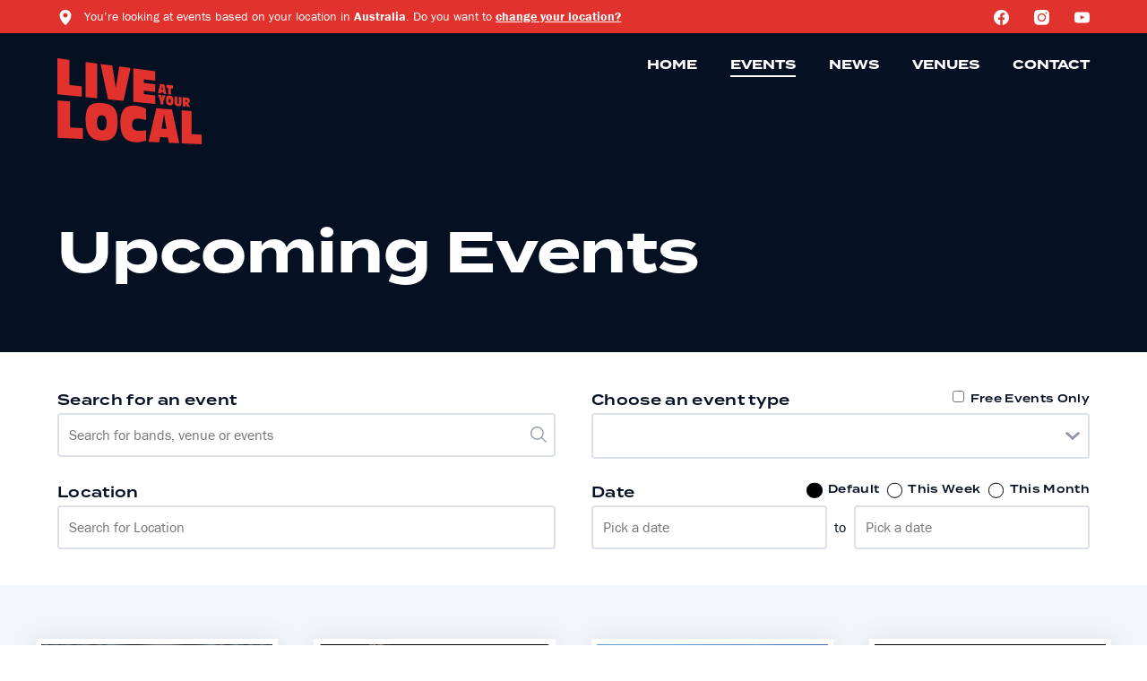

--- FILE ---
content_type: text/html; charset=UTF-8
request_url: https://liveatyourlocal.com.au/event/?vnu=43554
body_size: 16800
content:
<!doctype html>
<!--[if lt IE 7]><html class="no-js ie ie6 lt-ie9 lt-ie8 lt-ie7" lang="en-US"> <![endif]-->
<!--[if IE 7]><html class="no-js ie ie7 lt-ie9 lt-ie8" lang="en-US"> <![endif]-->
<!--[if IE 8]><html class="no-js ie ie8 lt-ie9" lang="en-US"> <![endif]-->
<!--[if gt IE 8]><!-->
<html class="no-js" lang="en-US">
  <!--<![endif]-->
  <head>
    <meta charset="UTF-8"/>
    <title>
              Events Archive - Live at Your Local
          </title>
    <meta name="description" content="Australia’s best shows at a local near you.">
    <link rel="stylesheet" href="https://liveatyourlocal.com.au/app/themes/layl/resources/style.css" type="text/css" media="screen"/>
    <meta http-equiv="Content-Type" content="text/html; charset=UTF-8"/>
    <meta http-equiv="X-UA-Compatible" content="IE=edge">
    <meta name="viewport" content="width=device-width, initial-scale=1.0">
    <link rel="pingback" href="https://liveatyourlocal.com.au/wp/xmlrpc.php"/>
    
    <meta name='robots' content='index, follow, max-image-preview:large, max-snippet:-1, max-video-preview:-1' />

	<!-- This site is optimized with the Yoast SEO plugin v19.14 - https://yoast.com/wordpress/plugins/seo/ -->
	<title>Events Archive - Live at Your Local</title>
	<link rel="canonical" href="https://liveatyourlocal.com.au/event/" />
	<link rel="next" href="https://liveatyourlocal.com.au/event/page/2/" />
	<meta property="og:locale" content="en_US" />
	<meta property="og:type" content="website" />
	<meta property="og:title" content="Events Archive - Live at Your Local" />
	<meta property="og:url" content="https://liveatyourlocal.com.au/event/" />
	<meta property="og:site_name" content="Live at Your Local" />
	<meta property="og:image" content="https://liveatyourlocal.com.au/app/uploads/2020/11/Open-Graph.png" />
	<meta property="og:image:width" content="1200" />
	<meta property="og:image:height" content="630" />
	<meta property="og:image:type" content="image/png" />
	<meta name="twitter:card" content="summary_large_image" />
	<script type="application/ld+json" class="yoast-schema-graph">{"@context":"https://schema.org","@graph":[{"@type":"CollectionPage","@id":"https://liveatyourlocal.com.au/event/","url":"https://liveatyourlocal.com.au/event/","name":"Events Archive - Live at Your Local","isPartOf":{"@id":"https://liveatyourlocal.com.au/#website"},"primaryImageOfPage":{"@id":"https://liveatyourlocal.com.au/event/#primaryimage"},"image":{"@id":"https://liveatyourlocal.com.au/event/#primaryimage"},"thumbnailUrl":"https://liveatyourlocal.com.au/app/uploads/2026/01/9190f17d-5026-4a4a-875e-9b7bf971854d.png","breadcrumb":{"@id":"https://liveatyourlocal.com.au/event/#breadcrumb"},"inLanguage":"en-US"},{"@type":"ImageObject","inLanguage":"en-US","@id":"https://liveatyourlocal.com.au/event/#primaryimage","url":"https://liveatyourlocal.com.au/app/uploads/2026/01/9190f17d-5026-4a4a-875e-9b7bf971854d.png","contentUrl":"https://liveatyourlocal.com.au/app/uploads/2026/01/9190f17d-5026-4a4a-875e-9b7bf971854d.png","width":600,"height":300},{"@type":"BreadcrumbList","@id":"https://liveatyourlocal.com.au/event/#breadcrumb","itemListElement":[{"@type":"ListItem","position":1,"name":"Home","item":"https://liveatyourlocal.com.au/"},{"@type":"ListItem","position":2,"name":"Events"}]},{"@type":"WebSite","@id":"https://liveatyourlocal.com.au/#website","url":"https://liveatyourlocal.com.au/","name":"Live at Your Local","description":"Australia’s best shows at a local near you.","potentialAction":[{"@type":"SearchAction","target":{"@type":"EntryPoint","urlTemplate":"https://liveatyourlocal.com.au/search/{search_term_string}"},"query-input":"required name=search_term_string"}],"inLanguage":"en-US"}]}</script>
	<!-- / Yoast SEO plugin. -->


<link rel='dns-prefetch' href='//maps.googleapis.com' />
<link rel="stylesheet" href="https://liveatyourlocal.com.au/wp/wp-includes/css/dist/block-library/style.min.css?ver=6.5.4">
<style id='global-styles-inline-css' type='text/css'>
body{--wp--preset--color--black: #000000;--wp--preset--color--cyan-bluish-gray: #abb8c3;--wp--preset--color--white: #ffffff;--wp--preset--color--pale-pink: #f78da7;--wp--preset--color--vivid-red: #cf2e2e;--wp--preset--color--luminous-vivid-orange: #ff6900;--wp--preset--color--luminous-vivid-amber: #fcb900;--wp--preset--color--light-green-cyan: #7bdcb5;--wp--preset--color--vivid-green-cyan: #00d084;--wp--preset--color--pale-cyan-blue: #8ed1fc;--wp--preset--color--vivid-cyan-blue: #0693e3;--wp--preset--color--vivid-purple: #9b51e0;--wp--preset--color--red: #e2322d;--wp--preset--color--dark-gray: #939aa6;--wp--preset--color--gray: #dce1e9;--wp--preset--color--gray-light: #f2f5f9;--wp--preset--color--navy-dark: #051023;--wp--preset--color--navy: #112039;--wp--preset--gradient--vivid-cyan-blue-to-vivid-purple: linear-gradient(135deg,rgba(6,147,227,1) 0%,rgb(155,81,224) 100%);--wp--preset--gradient--light-green-cyan-to-vivid-green-cyan: linear-gradient(135deg,rgb(122,220,180) 0%,rgb(0,208,130) 100%);--wp--preset--gradient--luminous-vivid-amber-to-luminous-vivid-orange: linear-gradient(135deg,rgba(252,185,0,1) 0%,rgba(255,105,0,1) 100%);--wp--preset--gradient--luminous-vivid-orange-to-vivid-red: linear-gradient(135deg,rgba(255,105,0,1) 0%,rgb(207,46,46) 100%);--wp--preset--gradient--very-light-gray-to-cyan-bluish-gray: linear-gradient(135deg,rgb(238,238,238) 0%,rgb(169,184,195) 100%);--wp--preset--gradient--cool-to-warm-spectrum: linear-gradient(135deg,rgb(74,234,220) 0%,rgb(151,120,209) 20%,rgb(207,42,186) 40%,rgb(238,44,130) 60%,rgb(251,105,98) 80%,rgb(254,248,76) 100%);--wp--preset--gradient--blush-light-purple: linear-gradient(135deg,rgb(255,206,236) 0%,rgb(152,150,240) 100%);--wp--preset--gradient--blush-bordeaux: linear-gradient(135deg,rgb(254,205,165) 0%,rgb(254,45,45) 50%,rgb(107,0,62) 100%);--wp--preset--gradient--luminous-dusk: linear-gradient(135deg,rgb(255,203,112) 0%,rgb(199,81,192) 50%,rgb(65,88,208) 100%);--wp--preset--gradient--pale-ocean: linear-gradient(135deg,rgb(255,245,203) 0%,rgb(182,227,212) 50%,rgb(51,167,181) 100%);--wp--preset--gradient--electric-grass: linear-gradient(135deg,rgb(202,248,128) 0%,rgb(113,206,126) 100%);--wp--preset--gradient--midnight: linear-gradient(135deg,rgb(2,3,129) 0%,rgb(40,116,252) 100%);--wp--preset--font-size--small: 13px;--wp--preset--font-size--medium: 20px;--wp--preset--font-size--large: 36px;--wp--preset--font-size--x-large: 42px;--wp--preset--spacing--20: 0.44rem;--wp--preset--spacing--30: 0.67rem;--wp--preset--spacing--40: 1rem;--wp--preset--spacing--50: 1.5rem;--wp--preset--spacing--60: 2.25rem;--wp--preset--spacing--70: 3.38rem;--wp--preset--spacing--80: 5.06rem;--wp--preset--shadow--natural: 6px 6px 9px rgba(0, 0, 0, 0.2);--wp--preset--shadow--deep: 12px 12px 50px rgba(0, 0, 0, 0.4);--wp--preset--shadow--sharp: 6px 6px 0px rgba(0, 0, 0, 0.2);--wp--preset--shadow--outlined: 6px 6px 0px -3px rgba(255, 255, 255, 1), 6px 6px rgba(0, 0, 0, 1);--wp--preset--shadow--crisp: 6px 6px 0px rgba(0, 0, 0, 1);}body { margin: 0; }.wp-site-blocks > .alignleft { float: left; margin-right: 2em; }.wp-site-blocks > .alignright { float: right; margin-left: 2em; }.wp-site-blocks > .aligncenter { justify-content: center; margin-left: auto; margin-right: auto; }:where(.is-layout-flex){gap: 0.5em;}:where(.is-layout-grid){gap: 0.5em;}body .is-layout-flow > .alignleft{float: left;margin-inline-start: 0;margin-inline-end: 2em;}body .is-layout-flow > .alignright{float: right;margin-inline-start: 2em;margin-inline-end: 0;}body .is-layout-flow > .aligncenter{margin-left: auto !important;margin-right: auto !important;}body .is-layout-constrained > .alignleft{float: left;margin-inline-start: 0;margin-inline-end: 2em;}body .is-layout-constrained > .alignright{float: right;margin-inline-start: 2em;margin-inline-end: 0;}body .is-layout-constrained > .aligncenter{margin-left: auto !important;margin-right: auto !important;}body .is-layout-constrained > :where(:not(.alignleft):not(.alignright):not(.alignfull)){margin-left: auto !important;margin-right: auto !important;}body .is-layout-flex{display: flex;}body .is-layout-flex{flex-wrap: wrap;align-items: center;}body .is-layout-flex > *{margin: 0;}body .is-layout-grid{display: grid;}body .is-layout-grid > *{margin: 0;}body{padding-top: 0px;padding-right: 0px;padding-bottom: 0px;padding-left: 0px;}a:where(:not(.wp-element-button)){text-decoration: underline;}.wp-element-button, .wp-block-button__link{background-color: #32373c;border-width: 0;color: #fff;font-family: inherit;font-size: inherit;line-height: inherit;padding: calc(0.667em + 2px) calc(1.333em + 2px);text-decoration: none;}.has-black-color{color: var(--wp--preset--color--black) !important;}.has-cyan-bluish-gray-color{color: var(--wp--preset--color--cyan-bluish-gray) !important;}.has-white-color{color: var(--wp--preset--color--white) !important;}.has-pale-pink-color{color: var(--wp--preset--color--pale-pink) !important;}.has-vivid-red-color{color: var(--wp--preset--color--vivid-red) !important;}.has-luminous-vivid-orange-color{color: var(--wp--preset--color--luminous-vivid-orange) !important;}.has-luminous-vivid-amber-color{color: var(--wp--preset--color--luminous-vivid-amber) !important;}.has-light-green-cyan-color{color: var(--wp--preset--color--light-green-cyan) !important;}.has-vivid-green-cyan-color{color: var(--wp--preset--color--vivid-green-cyan) !important;}.has-pale-cyan-blue-color{color: var(--wp--preset--color--pale-cyan-blue) !important;}.has-vivid-cyan-blue-color{color: var(--wp--preset--color--vivid-cyan-blue) !important;}.has-vivid-purple-color{color: var(--wp--preset--color--vivid-purple) !important;}.has-red-color{color: var(--wp--preset--color--red) !important;}.has-dark-gray-color{color: var(--wp--preset--color--dark-gray) !important;}.has-gray-color{color: var(--wp--preset--color--gray) !important;}.has-gray-light-color{color: var(--wp--preset--color--gray-light) !important;}.has-navy-dark-color{color: var(--wp--preset--color--navy-dark) !important;}.has-navy-color{color: var(--wp--preset--color--navy) !important;}.has-black-background-color{background-color: var(--wp--preset--color--black) !important;}.has-cyan-bluish-gray-background-color{background-color: var(--wp--preset--color--cyan-bluish-gray) !important;}.has-white-background-color{background-color: var(--wp--preset--color--white) !important;}.has-pale-pink-background-color{background-color: var(--wp--preset--color--pale-pink) !important;}.has-vivid-red-background-color{background-color: var(--wp--preset--color--vivid-red) !important;}.has-luminous-vivid-orange-background-color{background-color: var(--wp--preset--color--luminous-vivid-orange) !important;}.has-luminous-vivid-amber-background-color{background-color: var(--wp--preset--color--luminous-vivid-amber) !important;}.has-light-green-cyan-background-color{background-color: var(--wp--preset--color--light-green-cyan) !important;}.has-vivid-green-cyan-background-color{background-color: var(--wp--preset--color--vivid-green-cyan) !important;}.has-pale-cyan-blue-background-color{background-color: var(--wp--preset--color--pale-cyan-blue) !important;}.has-vivid-cyan-blue-background-color{background-color: var(--wp--preset--color--vivid-cyan-blue) !important;}.has-vivid-purple-background-color{background-color: var(--wp--preset--color--vivid-purple) !important;}.has-red-background-color{background-color: var(--wp--preset--color--red) !important;}.has-dark-gray-background-color{background-color: var(--wp--preset--color--dark-gray) !important;}.has-gray-background-color{background-color: var(--wp--preset--color--gray) !important;}.has-gray-light-background-color{background-color: var(--wp--preset--color--gray-light) !important;}.has-navy-dark-background-color{background-color: var(--wp--preset--color--navy-dark) !important;}.has-navy-background-color{background-color: var(--wp--preset--color--navy) !important;}.has-black-border-color{border-color: var(--wp--preset--color--black) !important;}.has-cyan-bluish-gray-border-color{border-color: var(--wp--preset--color--cyan-bluish-gray) !important;}.has-white-border-color{border-color: var(--wp--preset--color--white) !important;}.has-pale-pink-border-color{border-color: var(--wp--preset--color--pale-pink) !important;}.has-vivid-red-border-color{border-color: var(--wp--preset--color--vivid-red) !important;}.has-luminous-vivid-orange-border-color{border-color: var(--wp--preset--color--luminous-vivid-orange) !important;}.has-luminous-vivid-amber-border-color{border-color: var(--wp--preset--color--luminous-vivid-amber) !important;}.has-light-green-cyan-border-color{border-color: var(--wp--preset--color--light-green-cyan) !important;}.has-vivid-green-cyan-border-color{border-color: var(--wp--preset--color--vivid-green-cyan) !important;}.has-pale-cyan-blue-border-color{border-color: var(--wp--preset--color--pale-cyan-blue) !important;}.has-vivid-cyan-blue-border-color{border-color: var(--wp--preset--color--vivid-cyan-blue) !important;}.has-vivid-purple-border-color{border-color: var(--wp--preset--color--vivid-purple) !important;}.has-red-border-color{border-color: var(--wp--preset--color--red) !important;}.has-dark-gray-border-color{border-color: var(--wp--preset--color--dark-gray) !important;}.has-gray-border-color{border-color: var(--wp--preset--color--gray) !important;}.has-gray-light-border-color{border-color: var(--wp--preset--color--gray-light) !important;}.has-navy-dark-border-color{border-color: var(--wp--preset--color--navy-dark) !important;}.has-navy-border-color{border-color: var(--wp--preset--color--navy) !important;}.has-vivid-cyan-blue-to-vivid-purple-gradient-background{background: var(--wp--preset--gradient--vivid-cyan-blue-to-vivid-purple) !important;}.has-light-green-cyan-to-vivid-green-cyan-gradient-background{background: var(--wp--preset--gradient--light-green-cyan-to-vivid-green-cyan) !important;}.has-luminous-vivid-amber-to-luminous-vivid-orange-gradient-background{background: var(--wp--preset--gradient--luminous-vivid-amber-to-luminous-vivid-orange) !important;}.has-luminous-vivid-orange-to-vivid-red-gradient-background{background: var(--wp--preset--gradient--luminous-vivid-orange-to-vivid-red) !important;}.has-very-light-gray-to-cyan-bluish-gray-gradient-background{background: var(--wp--preset--gradient--very-light-gray-to-cyan-bluish-gray) !important;}.has-cool-to-warm-spectrum-gradient-background{background: var(--wp--preset--gradient--cool-to-warm-spectrum) !important;}.has-blush-light-purple-gradient-background{background: var(--wp--preset--gradient--blush-light-purple) !important;}.has-blush-bordeaux-gradient-background{background: var(--wp--preset--gradient--blush-bordeaux) !important;}.has-luminous-dusk-gradient-background{background: var(--wp--preset--gradient--luminous-dusk) !important;}.has-pale-ocean-gradient-background{background: var(--wp--preset--gradient--pale-ocean) !important;}.has-electric-grass-gradient-background{background: var(--wp--preset--gradient--electric-grass) !important;}.has-midnight-gradient-background{background: var(--wp--preset--gradient--midnight) !important;}.has-small-font-size{font-size: var(--wp--preset--font-size--small) !important;}.has-medium-font-size{font-size: var(--wp--preset--font-size--medium) !important;}.has-large-font-size{font-size: var(--wp--preset--font-size--large) !important;}.has-x-large-font-size{font-size: var(--wp--preset--font-size--x-large) !important;}
.wp-block-navigation a:where(:not(.wp-element-button)){color: inherit;}
:where(.wp-block-post-template.is-layout-flex){gap: 1.25em;}:where(.wp-block-post-template.is-layout-grid){gap: 1.25em;}
:where(.wp-block-columns.is-layout-flex){gap: 2em;}:where(.wp-block-columns.is-layout-grid){gap: 2em;}
.wp-block-pullquote{font-size: 1.5em;line-height: 1.6;}
</style>
<link rel="stylesheet" href="https://liveatyourlocal.com.au/app/themes/layl/dist/styles/main.css">
<script type="text/javascript" src="https://maps.googleapis.com/maps/api/js?key=AIzaSyBYqvkU5U4GjWCXPRqbTWojBds9Cm59fik&amp;libraries=places&amp;v=3.exp&amp;ver=6.5.4" id="google_maps_api-js"></script>
<script type="text/javascript" src="https://liveatyourlocal.com.au/wp/wp-includes/js/jquery/jquery.min.js?ver=3.7.1" id="jquery-core-js"></script>
<script type="text/javascript" src="https://liveatyourlocal.com.au/wp/wp-includes/js/jquery/jquery-migrate.min.js?ver=3.4.1" id="jquery-migrate-js"></script>

<script type="text/javascript">var _rollbarConfig = {"accessToken":"2d0318f4bb5644769f2fb7abec29a3d2","captureUncaught":true,"payload":{"environment":"production"}};!function(r){function o(n){if(e[n])return e[n].exports;var t=e[n]={exports:{},id:n,loaded:!1};return r[n].call(t.exports,t,t.exports,o),t.loaded=!0,t.exports}var e={};return o.m=r,o.c=e,o.p="",o(0)}([function(r,o,e){"use strict";var n=e(1),t=e(4);_rollbarConfig=_rollbarConfig||{},_rollbarConfig.rollbarJsUrl=_rollbarConfig.rollbarJsUrl||"https://cdnjs.cloudflare.com/ajax/libs/rollbar.js/2.6.1/rollbar.min.js",_rollbarConfig.async=void 0===_rollbarConfig.async||_rollbarConfig.async;var a=n.setupShim(window,_rollbarConfig),l=t(_rollbarConfig);window.rollbar=n.Rollbar,a.loadFull(window,document,!_rollbarConfig.async,_rollbarConfig,l)},function(r,o,e){"use strict";function n(r){return function(){try{return r.apply(this,arguments)}catch(r){try{console.error("[Rollbar]: Internal error",r)}catch(r){}}}}function t(r,o){this.options=r,this._rollbarOldOnError=null;var e=s++;this.shimId=function(){return e},"undefined"!=typeof window&&window._rollbarShims&&(window._rollbarShims[e]={handler:o,messages:[]})}function a(r,o){if(r){var e=o.globalAlias||"Rollbar";if("object"==typeof r[e])return r[e];r._rollbarShims={},r._rollbarWrappedError=null;var t=new p(o);return n(function(){o.captureUncaught&&(t._rollbarOldOnError=r.onerror,i.captureUncaughtExceptions(r,t,!0),i.wrapGlobals(r,t,!0)),o.captureUnhandledRejections&&i.captureUnhandledRejections(r,t,!0);var n=o.autoInstrument;return o.enabled!==!1&&(void 0===n||n===!0||"object"==typeof n&&n.network)&&r.addEventListener&&(r.addEventListener("load",t.captureLoad.bind(t)),r.addEventListener("DOMContentLoaded",t.captureDomContentLoaded.bind(t))),r[e]=t,t})()}}function l(r){return n(function(){var o=this,e=Array.prototype.slice.call(arguments,0),n={shim:o,method:r,args:e,ts:new Date};window._rollbarShims[this.shimId()].messages.push(n)})}var i=e(2),s=0,d=e(3),c=function(r,o){return new t(r,o)},p=function(r){return new d(c,r)};t.prototype.loadFull=function(r,o,e,t,a){var l=function(){var o;if(void 0===r._rollbarDidLoad){o=new Error("rollbar.js did not load");for(var e,n,t,l,i=0;e=r._rollbarShims[i++];)for(e=e.messages||[];n=e.shift();)for(t=n.args||[],i=0;i<t.length;++i)if(l=t[i],"function"==typeof l){l(o);break}}"function"==typeof a&&a(o)},i=!1,s=o.createElement("script"),d=o.getElementsByTagName("script")[0],c=d.parentNode;s.crossOrigin="",s.src=t.rollbarJsUrl,e||(s.async=!0),s.onload=s.onreadystatechange=n(function(){if(!(i||this.readyState&&"loaded"!==this.readyState&&"complete"!==this.readyState)){s.onload=s.onreadystatechange=null;try{c.removeChild(s)}catch(r){}i=!0,l()}}),c.insertBefore(s,d)},t.prototype.wrap=function(r,o,e){try{var n;if(n="function"==typeof o?o:function(){return o||{}},"function"!=typeof r)return r;if(r._isWrap)return r;if(!r._rollbar_wrapped&&(r._rollbar_wrapped=function(){e&&"function"==typeof e&&e.apply(this,arguments);try{return r.apply(this,arguments)}catch(e){var o=e;throw o&&("string"==typeof o&&(o=new String(o)),o._rollbarContext=n()||{},o._rollbarContext._wrappedSource=r.toString(),window._rollbarWrappedError=o),o}},r._rollbar_wrapped._isWrap=!0,r.hasOwnProperty))for(var t in r)r.hasOwnProperty(t)&&(r._rollbar_wrapped[t]=r[t]);return r._rollbar_wrapped}catch(o){return r}};for(var u="log,debug,info,warn,warning,error,critical,global,configure,handleUncaughtException,handleUnhandledRejection,captureEvent,captureDomContentLoaded,captureLoad".split(","),f=0;f<u.length;++f)t.prototype[u[f]]=l(u[f]);r.exports={setupShim:a,Rollbar:p}},function(r,o){"use strict";function e(r,o,e){if(r){var t;if("function"==typeof o._rollbarOldOnError)t=o._rollbarOldOnError;else if(r.onerror){for(t=r.onerror;t._rollbarOldOnError;)t=t._rollbarOldOnError;o._rollbarOldOnError=t}var a=function(){var e=Array.prototype.slice.call(arguments,0);n(r,o,t,e)};e&&(a._rollbarOldOnError=t),r.onerror=a}}function n(r,o,e,n){r._rollbarWrappedError&&(n[4]||(n[4]=r._rollbarWrappedError),n[5]||(n[5]=r._rollbarWrappedError._rollbarContext),r._rollbarWrappedError=null),o.handleUncaughtException.apply(o,n),e&&e.apply(r,n)}function t(r,o,e){if(r){"function"==typeof r._rollbarURH&&r._rollbarURH.belongsToShim&&r.removeEventListener("unhandledrejection",r._rollbarURH);var n=function(r){var e,n,t;try{e=r.reason}catch(r){e=void 0}try{n=r.promise}catch(r){n="[unhandledrejection] error getting `promise` from event"}try{t=r.detail,!e&&t&&(e=t.reason,n=t.promise)}catch(r){}e||(e="[unhandledrejection] error getting `reason` from event"),o&&o.handleUnhandledRejection&&o.handleUnhandledRejection(e,n)};n.belongsToShim=e,r._rollbarURH=n,r.addEventListener("unhandledrejection",n)}}function a(r,o,e){if(r){var n,t,a="EventTarget,Window,Node,ApplicationCache,AudioTrackList,ChannelMergerNode,CryptoOperation,EventSource,FileReader,HTMLUnknownElement,IDBDatabase,IDBRequest,IDBTransaction,KeyOperation,MediaController,MessagePort,ModalWindow,Notification,SVGElementInstance,Screen,TextTrack,TextTrackCue,TextTrackList,WebSocket,WebSocketWorker,Worker,XMLHttpRequest,XMLHttpRequestEventTarget,XMLHttpRequestUpload".split(",");for(n=0;n<a.length;++n)t=a[n],r[t]&&r[t].prototype&&l(o,r[t].prototype,e)}}function l(r,o,e){if(o.hasOwnProperty&&o.hasOwnProperty("addEventListener")){for(var n=o.addEventListener;n._rollbarOldAdd&&n.belongsToShim;)n=n._rollbarOldAdd;var t=function(o,e,t){n.call(this,o,r.wrap(e),t)};t._rollbarOldAdd=n,t.belongsToShim=e,o.addEventListener=t;for(var a=o.removeEventListener;a._rollbarOldRemove&&a.belongsToShim;)a=a._rollbarOldRemove;var l=function(r,o,e){a.call(this,r,o&&o._rollbar_wrapped||o,e)};l._rollbarOldRemove=a,l.belongsToShim=e,o.removeEventListener=l}}r.exports={captureUncaughtExceptions:e,captureUnhandledRejections:t,wrapGlobals:a}},function(r,o){"use strict";function e(r,o){this.impl=r(o,this),this.options=o,n(e.prototype)}function n(r){for(var o=function(r){return function(){var o=Array.prototype.slice.call(arguments,0);if(this.impl[r])return this.impl[r].apply(this.impl,o)}},e="log,debug,info,warn,warning,error,critical,global,configure,handleUncaughtException,handleUnhandledRejection,_createItem,wrap,loadFull,shimId,captureEvent,captureDomContentLoaded,captureLoad".split(","),n=0;n<e.length;n++)r[e[n]]=o(e[n])}e.prototype._swapAndProcessMessages=function(r,o){this.impl=r(this.options);for(var e,n,t;e=o.shift();)n=e.method,t=e.args,this[n]&&"function"==typeof this[n]&&("captureDomContentLoaded"===n||"captureLoad"===n?this[n].apply(this,[t[0],e.ts]):this[n].apply(this,t));return this},r.exports=e},function(r,o){"use strict";r.exports=function(r){return function(o){if(!o&&!window._rollbarInitialized){r=r||{};for(var e,n,t=r.globalAlias||"Rollbar",a=window.rollbar,l=function(r){return new a(r)},i=0;e=window._rollbarShims[i++];)n||(n=e.handler),e.handler._swapAndProcessMessages(l,e.messages);window[t]=n,window._rollbarInitialized=!0}}}}]);;</script><link rel="icon" href="https://liveatyourlocal.com.au/app/uploads/2020/11/cropped-Favicon-1-32x32.png" sizes="32x32" />
<link rel="icon" href="https://liveatyourlocal.com.au/app/uploads/2020/11/cropped-Favicon-1-192x192.png" sizes="192x192" />
<link rel="apple-touch-icon" href="https://liveatyourlocal.com.au/app/uploads/2020/11/cropped-Favicon-1-180x180.png" />
<meta name="msapplication-TileImage" content="https://liveatyourlocal.com.au/app/uploads/2020/11/cropped-Favicon-1-270x270.png" />
		<style type="text/css" id="wp-custom-css">
			.ufc-landing--hero--banner-wrapper img {
    object-fit: contain !important; 
}


/* STARTOF Event Landing Page 2024 Template (Top Section)*/
.block--ufc-300-hero {
    position: relative;
}

.block--ufc-300-hero--main {
    position: relative;
    padding: 100px 0;
    z-index: 1;
}

.block--ufc-300-hero--main--content {
    display: flex;
    flex-direction: column;
    align-items: flex-start;
    max-width: 540px;
}

.block--ufc-300-hero--eyebrow-text {
    color: #FCFAFA;
    font-family: Termina;
    font-size: 32px;
    font-style: normal;
    font-weight: 400;
    line-height: normal;
    text-transform: uppercase;
    margin-bottom: 0px;
    font-size: clamp(20px, 1rem + 1.5vw, 32px);
}

.block--ufc-300-hero--heading-text {
    color: #E2322D;
    font-family: Termina;
    font-size: 128px;
    font-style: normal;
    font-weight: 700;
    line-height: 1;
    margin-bottom: 24px;
    margin-top: 8px;
    font-size: clamp(4.5rem, 1.7rem + 7vw, 8rem);
}

.block--ufc-300-hero--details-text {
    color: #FCFAFA;
    font-family: franklin-gothic-urw, sans-serif;
    font-size: 32px;
    font-style: normal;
    font-weight: 600;
    line-height: normal;
    margin-bottom: 48px;
    font-size: clamp(20px, 1rem + 1.5vw, 32px);
}

.block--ufc-300-hero--bg {
    position: absolute;
    inset: 0;
    height: 100%;
    width: 100%;
    overflow: hidden;
    z-index: 0;
    background-color: #070F24;
}

.block--ufc-300-hero--bg::before {
    content: '';
    display: block;
    position: absolute;
    background: linear-gradient(270deg, rgba(0, 0, 0, 0.00) 6.81%, #070F24 100%);
    inset: 0;
}

.block--ufc-300-hero--bg img {
    height: 100%;
    width: 100%;
    object-fit: cover;
}

/*ENDOF Event Landing Page 2024 Template (Top Section)*/

/*STARTOF Event Landing Page 2024 Template (2nd Section)*/
.block--ufc-300-split {
    display: grid;
    grid-template-columns: minmax(0, 1fr) minmax(0, 1fr);
}
.block--ufc-300-split--left {
    display: flex;
    background-color: #070F24;
    padding: 80px;
}
.block--ufc-300-split---content {
    max-width: 540px;
    margin: auto 120px auto auto;
}
.block--ufc-300-split---content .intro-text {
    color: #FCFAFA;
    font-family: Termina;
    font-size: 24px;
    font-style: normal;
    font-weight: 600;
    line-height: normal;
}
.block--ufc-300-split---content p {
    color: #FCFAFA;
    font-family: franklin-gothic-urw, sans-serif;
    font-size: 16px;
    font-style: normal;
    font-weight: 300;
    line-height: normal;
}
.block--ufc-300-split--right {
    display: flex;
    padding: 80px;
    background-color: #FFF;
}
.block--ufc-300-split--right .block--ufc-300-split---content {
    max-width: 640px;
    margin: auto auto auto 80px;
    margin: 0;
}
.block--ufc-300-split---content .intro-text {
    color: #FCFAFA;
    font-family: Termina;
    font-size: 24px;
    font-style: normal;
    font-weight: 600;
    line-height: normal;
}
.block--ufc-300-split--right .block--ufc-300-split---content p {
    color: #070F24;
    font-family: franklin-gothic-urw, sans-serif;
    font-size: 16px;
    font-style: normal;
    font-weight: 400;
    line-height: normal;
}
.block--ufc-300-split---content .intro-text {
    margin-bottom: 16px;
}
.block--ufc-300-split---content .button {
    margin-top: 40px;
}
@media screen and (max-width: 1280px) {
    .block--ufc-300-split--left .block--ufc-300-split---content {
        max-width: 540px;
        margin: auto 0;
    }
    .block--ufc-300-split--right .block--ufc-300-split---content {
        max-width: 720px;
        margin: 0;
    }
}
@media screen and (max-width: 1024px) {
    .block--ufc-300-split {
        display: grid;
        grid-template-columns: minmax(0, 1fr);
    }
    .block--ufc-300-split---content {
        max-width: none;
    }
}
@media screen and (max-width: 768px) {
    .block--ufc-300-split--left {
        padding: 40px;
    }
    .block--ufc-300-split--right {
        padding: 40px;
    }
}
@media screen and (max-width: 480px) {
    .block--ufc-300-split--left {
        padding: 24px;
    }
    .block--ufc-300-split--right {
        padding: 24px;
    }
}

/*ENDOF Event Landing Page 2024 Template (2nd Section)*/


/*Event Location Cards*/
.ufc-event--cards {
    display: grid;
    grid-template-columns: repeat(auto-fit, minmax(250px, 1fr));
    gap: var(--gutter-width);
    list-style-type: none;
}

.row.event-venues {
    padding: 100px;
}
.ufc-landing--news .wrapper h3.uppercase {
    padding: 100px 0px 0px 0px;
}

.ufc-landing--news .featured-posts-wrapper .ais-Hits-item {
    width: 33.33333% !important;
}

@media screen and (max-width: 550px) {
    
    .row.event-venues {
        padding: 5px;
    }
    .ufc-landing--news .wrapper h3.uppercase {
        padding: 5px 0px 0px 0px;
    }

    .ufc-landing--news .featured-posts-wrapper .ais-Hits-item {
        width: 100% !important;
    }

    .block--ufc-300-hero--main .wrapper {
        margin: 0px 20px;
    }
    .block--ufc-300-hero--heading-text {
        font-size: xx-large;
        font-style: normal;
        line-height: 1.1; 
    }
    .block--ufc-300-hero--details-text {
        font-size: large;
        margin-bottom: 20px;
    }
    a.large-btn {
        font-size: small;
    }
	.block--ufc-300-split--left {
		padding: 48px 24px;
	}

}

.block--ufc-300-split--right .block--ufc-300-split---content {
	color: #070F24;
}
		</style>
		
              <!-- Google Tag Manager -->
      <script data-cfasync="false">
        ( function( w, d, s, l, i ) {
          w[ l ] = w[ l ] || [];
          w[ l ].push( { 'gtm.start': new Date().getTime(), event: 'gtm.js' } );
          var f = d.getElementsByTagName( s )[0],
            j = d.createElement( s ),
            dl = l != 'dataLayer'
              ? '&l=' + l
              : '';
          j.async = true;
          j.src = '//www.googletagmanager.com/gtm.js?id=' + i + dl;
          f.parentNode.insertBefore( j, f );
        } )( window, document, 'script', 'dataLayer', 'GTM-NCCJ54C' );
      </script>
      <!-- End Google Tag Manager -->
        <!-- Google Tag Manager -->
      <script data-cfasync="false">
        ( function( w, d, s, l, i ) {
          w[ l ] = w[ l ] || [];
          w[ l ].push( { 'gtm.start': new Date().getTime(), event: 'gtm.js' } );
          var f = d.getElementsByTagName( s )[0],
            j = d.createElement( s ),
            dl = l != 'dataLayer'
              ? '&l=' + l
              : '';
          j.async = true;
          j.src = '//www.googletagmanager.com/gtm.js?id=' + i + dl;
          f.parentNode.insertBefore( j, f );
        } )( window, document, 'script', 'dataLayer', 'GTM-5C86CRR' );
      </script>
      <!-- End Google Tag Manager -->
      <!-- Hotjar Tracking Code for Live At Your Local -->
      <script>
        (function(h,o,t,j,a,r){
        h.hj=h.hj||function(){(h.hj.q=h.hj.q||[]).push(arguments)};
        h._hjSettings={hjid:3428367,hjsv:6};
        a=o.getElementsByTagName('head')[0];
        r=o.createElement('script');r.async=1;
        r.src=t+h._hjSettings.hjid+j+h._hjSettings.hjsv;
        a.appendChild(r);
        })(window,document,'https://static.hotjar.com/c/hotjar-','.js?sv=');
      </script>
            <script type="text/javascript">
    (function(c,l,a,r,i,t,y){
        c[a]=c[a]||function(){(c[a].q=c[a].q||[]).push(arguments)};
        t=l.createElement(r);t.async=1;t.src="https://www.clarity.ms/tag/"+i;
        y=l.getElementsByTagName(r)[0];y.parentNode.insertBefore(t,y);
    })(window, document, "clarity", "script", "40v4nzehnl");
    </script>
</head><body class="archive post-type-archive post-type-archive-event " data-template="base.twig">
            <style>
:root {
  
  
  
  
  
  
  
  
  
  
  
  
  
  
  
  
  
  
  
  
  
  
  
  
}
</style>
                <noscript>
            <iframe src="//www.googletagmanager.com/ns.html?id=GTM-NCCJ54C" height="0" width="0" style="display:none;visibility:hidden"></iframe>
        </noscript>
        <noscript>
        <iframe src="//www.googletagmanager.com/ns.html?id=GTM-5C86CRR" height="0" width="0" style="display:none;visibility:hidden"></iframe>
    </noscript>

    
    <div class="top-nav">
        <div class="row between-xs">
            <div class="location col-xs">
                <div class="location-info">
                    <span class="icon">
                        <svg xmlns="http://www.w3.org/2000/svg" overflow="visible" viewBox="0 0 10 14">
  <defs/>
  <path d="M5 0C2.2 0 0 2.2 0 5c0 5 5 9 5 9s5-4 5-9c0-2.8-2.2-5-5-5m0 7c-1.1 0-2-.9-2-2s.9-2 2-2 2 .9 2 2-.9 2-2 2"/>
</svg>
                    </span>
                    You&#8217;re looking at events based on your location in
                    <span class="current-location" data-location>Australia</span>. Do you want to
                    <span class="change-location">change your location?
                        <div class="change-location-container" data-change-location>
    <div class="currentLocation" data-geoLocation>
        <span class="icon">
			<svg xmlns="http://www.w3.org/2000/svg" overflow="visible" viewBox="0 0 24 24">
  <defs/>
  <path d="M24 12.2c0-.7-.6-1.2-1.2-1.2h-.9c-.2 0-.5-.2-.5-.4-.7-4-3.9-7.1-7.9-7.7-.2 0-.4-.2-.4-.5V1.2C13 .6 12.4 0 11.8 0s-1.2.6-1.2 1.2v1.2c0 .2-.2.4-.4.5-3.8.8-6.8 3.8-7.4 7.6 0 .2-.2.4-.5.4H1.2c-.6.1-1.2.7-1.2 1.3s.6 1.2 1.2 1.2h.9c.2 0 .4.2.5.4.7 3.8 3.6 6.9 7.4 7.6.2 0 .4.3.4.5v.7c0 .7.6 1.2 1.2 1.2s1.2-.6 1.2-1.2V22c0-.2.2-.5.4-.5 4-.6 7.2-3.7 7.9-7.7 0-.2.2-.4.5-.4h.9c.9.1 1.5-.5 1.5-1.2 0 .1 0 .1 0 0zm-12 7.3c-4 0-7.2-3.2-7.2-7.2S8 5 12 5s7.2 3.2 7.2 7.2c0 4.1-3.2 7.3-7.2 7.3z"/>
</svg>
		</span>
        Use my current location
    </div>
    <div>
        <label class="form-label">Search for Location</label>
        <input data-autocomplete placeholder="Search for Location" type="text"/>
    </div>
</div></span>
                </div>
                <span class="change-location mobile-only"><span class="icon">
                        <svg xmlns="http://www.w3.org/2000/svg" overflow="visible" viewBox="0 0 10 14">
  <defs/>
  <path d="M5 0C2.2 0 0 2.2 0 5c0 5 5 9 5 9s5-4 5-9c0-2.8-2.2-5-5-5m0 7c-1.1 0-2-.9-2-2s.9-2 2-2 2 .9 2 2-.9 2-2 2"/>
</svg>
                    </span><span class="current-location" data-location>Change your location?</span>
                        <div class="change-location-container" data-change-location>
    <div class="currentLocation" data-geoLocation>
        <span class="icon">
			<svg xmlns="http://www.w3.org/2000/svg" overflow="visible" viewBox="0 0 24 24">
  <defs/>
  <path d="M24 12.2c0-.7-.6-1.2-1.2-1.2h-.9c-.2 0-.5-.2-.5-.4-.7-4-3.9-7.1-7.9-7.7-.2 0-.4-.2-.4-.5V1.2C13 .6 12.4 0 11.8 0s-1.2.6-1.2 1.2v1.2c0 .2-.2.4-.4.5-3.8.8-6.8 3.8-7.4 7.6 0 .2-.2.4-.5.4H1.2c-.6.1-1.2.7-1.2 1.3s.6 1.2 1.2 1.2h.9c.2 0 .4.2.5.4.7 3.8 3.6 6.9 7.4 7.6.2 0 .4.3.4.5v.7c0 .7.6 1.2 1.2 1.2s1.2-.6 1.2-1.2V22c0-.2.2-.5.4-.5 4-.6 7.2-3.7 7.9-7.7 0-.2.2-.4.5-.4h.9c.9.1 1.5-.5 1.5-1.2 0 .1 0 .1 0 0zm-12 7.3c-4 0-7.2-3.2-7.2-7.2S8 5 12 5s7.2 3.2 7.2 7.2c0 4.1-3.2 7.3-7.2 7.3z"/>
</svg>
		</span>
        Use my current location
    </div>
    <div>
        <label class="form-label">Search for Location</label>
        <input data-autocomplete placeholder="Search for Location" type="text"/>
    </div>
</div></span>
            </div>
            <nav id="nav-socials" class="col-xs nav-socials" role="navigation">
                <div>
      <a href="https://www.facebook.com/liveatyourlocal/" class="social-link" target="_blank"><svg xmlns="http://www.w3.org/2000/svg" overflow="visible" viewBox="0 0 20 20">
  <defs/>
  <path fill-rule="evenodd" d="M20 10.1C20 4.5 15.5 0 10 0S0 4.5 0 10.1C0 15 3.6 19.2 8.4 20v-7H5.9v-2.9h2.5V7.8c0-2.5 1.5-3.9 3.8-3.9.8 0 1.5.1 2.2.2v2.5h-1.3c-.8-.1-1.5.5-1.6 1.3V10.1h2.8l-.4 2.9h-2.3v7c4.8-.8 8.4-5 8.4-9.9" clip-rule="evenodd"/>
</svg></a>
        <a href="https://www.instagram.com/liveatyourlocal/?hl=en" class="social-link" target="_blank"><svg xmlns="http://www.w3.org/2000/svg" overflow="visible" viewBox="0 0 19 19">
  <defs/>
  <path fill-rule="evenodd" d="M10.3 0H13.7c.9 0 1.6.2 2.2.4.6.2 1.1.5 1.5 1 .5.5.8.9 1 1.5.3.6.4 1.3.4 2.2 0 1 .1 1.4.1 3.4v1.6c0 2.1 0 2.5-.1 3.4 0 .9-.2 1.6-.4 2.2-.2.6-.5 1.1-1 1.5s-.9.8-1.5 1c-.6.3-1.3.4-2.2.4-1 0-1.4.1-3.4.1H5.3c-.9 0-1.6-.2-2.2-.4-.6-.2-1.1-.5-1.5-1s-.8-.9-1-1.5c-.3-.6-.4-1.3-.4-2.2C0 12.9 0 12.5 0 11v-.4-1.9V8c0-1.5 0-1.9.1-2.8 0-.9.2-1.6.4-2.2.2-.6.5-1.1 1-1.5.4-.5.9-.8 1.5-1C3.6.2 4.3.1 5.2.1 6.1 0 6.5 0 8 0h2.3zm-.8 4.3c-2.9 0-5.2 2.3-5.2 5.2s2.3 5.2 5.2 5.2 5.2-2.3 5.2-5.2c0-2.9-2.3-5.2-5.2-5.2zm0 1.5c2 0 3.7 1.6 3.7 3.7 0 2-1.6 3.7-3.7 3.7s-3.7-1.6-3.7-3.7c0-2 1.7-3.7 3.7-3.7zM15.1 3c-.5 0-1 .4-1 1 0 .5.4 1 1 1s1-.4 1-1c-.1-.6-.5-1-1-1z" clip-rule="evenodd"/>
</svg></a>
            <a href="https://www.youtube.com/liveatyourlocal" class="social-link" target="_blank"><svg xmlns="http://www.w3.org/2000/svg" viewBox="0 0 96 68"><path d="M91.22 5.07C87.57 1.22 83.48 1.2 81.61 1 68.17 0 48 0 48 0S27.83 0 14.39 1c-1.87.22-6 .24-9.62 4.09C1.9 8 1 14.67 1 14.67c-.61 5.2-.95 10.42-1 15.65v7.33C.05 42.88.39 48.1 1 53.3c0 0 .9 6.7 3.77 9.59 3.66 3.86 8.45 3.74 10.59 4.14C23 67.77 48 68 48 68s20.17 0 33.61-1c1.87-.23 6-.24 9.61-4.1C94.1 60 95 53.3 95 53.3c.61-5.2.95-10.42 1-15.65v-7.33c-.05-5.23-.39-10.45-1-15.65 0 0-.9-6.67-3.78-9.6zM38.09 46.54V19.38L64 33 38.09 46.54z"/></svg>
</a>
            </div>
            </nav>
        </div>
    </div>
      <div class="header-wrapper">
  <header id="header" class="header">
	<div class="inner-header">
		<div class="middle-xs">
			<h1 class="logo" role="banner">
				<a class="logo-link" href="https://liveatyourlocal.com.au" rel="home">

        <?xml version="1.0" encoding="utf-8"?>
<!-- Generator: Adobe Illustrator 24.3.0, SVG Export Plug-In . SVG Version: 6.00 Build 0)  -->
<svg version="1.1" id="Layer_1" xmlns="http://www.w3.org/2000/svg" xmlns:xlink="http://www.w3.org/1999/xlink" x="0px" y="0px"
	 viewBox="0 0 2534.15 1512.92" enable-background="new 0 0 2534.15 1512.92" xml:space="preserve">
<path fill-rule="evenodd" clip-rule="evenodd" d="M1841.42,483.11c-1.94,11.17-3.49,20.11-4.97,28.6l-2.19,12.63
	c-1.48,8.5-3.03,17.44-4.97,28.62c9.64,1.09,14.45,1.64,24.07,2.73c-1.91-11.61-3.43-20.89-4.88-29.72l-2.16-13.12
	C1844.86,504.02,1843.33,494.73,1841.42,483.11z M1804.78,452.16c11.99,1.45,21.57,2.61,30.65,3.71l13.5,1.63
	c9.07,1.1,18.6,2.25,30.5,3.69c14.06,67.7,21.07,101.5,35.09,168.98c-7.54-0.82-13.67-1.48-19.46-2.11l-11.42-1.24
	c-5.79-0.63-11.95-1.29-19.53-2.11c-0.55-3.5-1.01-6.41-1.44-9.14l-1.26-7.97c-0.43-2.72-0.89-5.64-1.44-9.14
	c-14.98-1.65-22.48-2.48-37.51-4.13c-0.58,3.39-1.06,6.21-1.52,8.84l-1.32,7.71c-0.45,2.63-0.93,5.46-1.51,8.84
	c-7.55-0.82-13.69-1.48-19.48-2.11l-11.43-1.24c-5.8-0.63-11.96-1.29-19.54-2.12c6.51-28.42,11.59-50.62,16.49-72.01l4.18-18.27
	C1793.22,502.62,1798.29,480.48,1804.78,452.16z M1914.48,465.44c46.19,5.59,69.17,8.38,114.86,13.91v54.16
	c-13.21-1.54-19.83-2.32-33.08-3.87v109.38c-19.27-2.08-28.92-3.13-48.28-5.22V524c-13.38-1.56-20.08-2.35-33.5-3.91V465.44z M0,0
	c85.9,11.41,128.57,17.08,213.31,28.35l0,441.86c41.14,4.5,72.46,7.92,103.15,11.28l20.46,2.24c27.42,3,55.95,6.12,92.01,10.06
	v183.06C288.13,662.84,145.17,648.61,0,634.17V0z M496.25,65.95c81.48,10.83,121.96,16.21,202.37,26.9v610.83
	c-80.41-8-120.89-12.03-202.37-20.14V65.95z M759.85,100.98c36.82,4.89,65.41,8.69,92.98,12.36l20.6,2.74
	c27.52,3.66,55.83,7.42,92.16,12.25c11.39,73.43,20.13,129.78,28.67,184.84l3.94,25.38c8.54,55.04,17.25,111.23,28.6,184.36
	c24.51-151.64,36.73-227.31,61.14-378.33c79.91,10.62,119.59,15.89,198.43,26.37c-41.38,192.03-82.96,384.95-124.74,578.79
	c-107.56-10.7-161.83-16.1-271.37-27C846.99,516.48,803.52,309.23,759.85,100.98z M2249.4,732.81v32.83
	c6.17,0.62,9.25,0.93,15.41,1.54c10.57,1.06,15.86-4.31,15.86-16.1c0-10.04-5.1-15.58-15.29-16.63
	C2259,733.8,2255.8,733.47,2249.4,732.81z M1973.72,712.9c-13.42-1.37-20.13,9.45-20.13,32.46c0,22.93,6.72,35.05,20.13,36.35
	c13.22,1.28,19.82-10.08,19.82-34.06C1993.54,725.83,1986.94,714.25,1973.72,712.9z M1333.11,177.17
	c130.84,17.39,259.75,34.52,386.78,51.4l0.01,167.55c-80.33-9.9-120.78-14.88-202.24-24.91l0,62.11
	c81.45,9.74,121.9,14.58,202.23,24.19v134.68c-80.33-8.98-120.78-13.51-202.23-22.62v61.32c81.46,8.82,121.9,13.2,202.23,21.91
	v152.5c-127.03-12.64-255.94-25.47-386.78-38.48V177.17z M1768.19,639.25c21.48,2.28,32.19,3.42,53.56,5.69
	c5.32,23.89,7.98,35.83,13.3,59.7c5.31-22.77,7.97-34.14,13.28-56.88c7.95,0.85,14.41,1.53,20.49,2.18l11.98,1.27
	c6.07,0.65,12.5,1.33,20.42,2.17c-16.29,43.68-24.45,65.55-40.8,109.4v51.7c-20.28-1.89-30.45-2.84-50.83-4.75v-51.9
	c-7.08-20.29-12.65-36.24-18.01-51.58l-5.33-15.28C1780.88,675.62,1775.3,659.62,1768.19,639.25z M1922.29,669.2
	c10.01-10.82,27.29-14.96,51.78-12.35c23.99,2.56,40.82,10.45,50.58,23.68c9.73,13.2,14.6,34.43,14.6,63.71
	c0,32.56-5.3,55.39-15.81,68.53c-10.5,13.11-27.11,18.68-49.89,16.56c-23.79-2.22-40.81-11.22-50.99-27.02
	c-10.2-15.83-15.31-39.6-15.31-71.29C1907.26,700.6,1912.3,680,1922.29,669.2z M2057.59,670.01c19.02,2.02,28.51,3.03,47.45,5.04
	v107.21c0,10.92,4.87,16.86,14.58,17.79c9.43,0.91,14.13-3.93,14.13-14.54V678.11c7.05,0.75,12.77,1.36,18.16,1.93l10.62,1.13
	c5.38,0.57,11.09,1.18,18.1,1.92v109.23c0,20.38-4.8,34.39-14.35,42.07c-9.54,7.67-25.3,10.51-47.34,8.46
	c-21.2-1.97-36.78-7.73-46.58-17.3c-9.84-9.61-14.78-24.5-14.78-44.57V670.01z M2203.04,685.47c32.84,3.49,49.19,5.23,81.76,8.69
	c15.38,1.63,26.28,6.56,32.74,14.77c6.45,8.2,9.67,20.51,9.67,36.93c0,30-11.42,43.87-34.33,41.6
	c15.46,28.46,23.18,42.66,38.59,71.01c-21.42-2-32.15-3-53.68-5.01c-11.34-23.77-17.02-35.67-28.39-59.5v56.85
	c-18.51-1.73-27.78-2.59-46.36-4.33V685.47z M1874.62,985.27c-17.91,100.77-26.88,151.24-44.84,252.32
	c35.63,2.1,53.39,3.15,88.8,5.24c-7.98-46.76-14.15-82.9-20.16-118.12l-3.6-21.09C1888.8,1068.4,1882.62,1032.18,1874.62,985.27z
	 M782.56,1002.96c-57.32-3.93-86.12,38.51-86.12,127.31c0,88.52,28.8,134.34,86.12,137.43c56.22,3.03,84.2-41.46,84.2-133.47
	C866.76,1050.55,838.78,1006.81,782.56,1002.96z M4.3,741.82c89.08,7.07,133.3,10.59,221.14,17.56v458.16
	c40.49,2.23,71.8,3.95,102.08,5.61l20.12,1.11c30.22,1.66,61.22,3.37,101.13,5.56v189.73c-145.83-6.53-293.97-13.16-444.47-19.89
	V741.82z M561.57,838.71c43.29-42.62,117.7-59.84,222.47-51.42c101.86,8.18,172.93,37.21,213.91,86.97
	c40.79,49.54,61.12,129.99,61.12,241.5c0,124.04-22.13,211.8-66.18,263.5c-44.15,51.82-114.3,75.93-211.07,71.68
	c-101.8-4.47-175.08-36.41-219.11-96.01c-44.25-59.88-66.45-151.54-66.45-274.77C496.25,961.93,518.2,881.41,561.57,838.71z
	 M1169.09,895.83c41.67-48.45,107.99-68.93,198.42-61.67c71.7,5.76,134.62,24.27,188.98,55.42v198.72
	c-48.45-14.32-91.01-22.74-127.59-25.21c-40.88-2.76-70.16,3.79-87.73,19.69c-17.61,15.93-26.42,43.4-26.42,82.37
	c0,40.11,8.73,68.64,26.08,84.77c17.34,16.13,46.39,25.25,86.35,27.46c28.59,1.58,71.77-2.27,129.32-11.5v182.95
	c-58.68,20.88-120.73,30.52-185.51,27.95c-90.56-3.58-158-33.16-200.48-87.66c-42.8-54.93-64.28-141-64.28-257.61
	C1106.22,1023.13,1127.23,944.52,1169.09,895.83z M1738.73,879.59c111.24,8.84,166.32,13.21,275.43,21.88
	c42.71,198.96,85.21,396.92,127.49,593.89c-72.94-3.26-109.65-4.91-183.55-8.21c-6.08-37.09-9.12-55.64-15.21-92.76
	c-55.1-2.76-82.78-4.15-138.41-6.94c-6.45,36.82-9.68,55.24-16.14,92.11c-74.98-3.35-112.71-5.04-188.67-8.44
	C1646.27,1272.87,1692.62,1075.7,1738.73,879.59z M2185.01,915.03c69.82,5.54,104.52,8.3,173.47,13.78v406.07
	c70.71,3.89,105.85,5.82,175.67,9.66v168.39c-114.76-5.14-231.12-10.35-349.14-15.63V915.03z"/>
</svg>

  </a>
			</h1>
			<div class="nav-toggle" data-nav-toggle="data-nav-toggle">
				<div class="hamburger-menu"></div>
			</div>
		</div>

		<div class="nav-wrapper">
			<div class="nav-items">
									<nav id="nav-main" class="nav-main" role="navigation">
						  <ul class="menu">
          <li class=" menu-item menu-item-type-post_type menu-item-object-page menu-item-home menu-item-1487">
        <a target="" href="https://liveatyourlocal.com.au/" data-nav-toggle="data-nav-toggle">
        Home</a>
              </li>
          <li class=" menu-item menu-item-type-post_type_archive menu-item-object-event current-menu-item menu-item-1488">
        <a target="" href="https://liveatyourlocal.com.au/event/" data-nav-toggle="data-nav-toggle">
        Events</a>
              </li>
          <li class=" menu-item menu-item-type-post_type menu-item-object-page current_page_parent menu-item-1987">
        <a target="" href="https://liveatyourlocal.com.au/?page_id=1490" data-nav-toggle="data-nav-toggle">
        News</a>
              </li>
          <li class=" menu-item menu-item-type-post_type_archive menu-item-object-venue menu-item-1489">
        <a target="" href="https://liveatyourlocal.com.au/venue/" data-nav-toggle="data-nav-toggle">
        Venues</a>
              </li>
          <li class=" menu-item menu-item-type-post_type menu-item-object-page menu-item-1486">
        <a target="" href="https://liveatyourlocal.com.au/contact-us/" data-nav-toggle="data-nav-toggle">
        Contact</a>
              </li>
      </ul>
					</nav>
								<div class="bolster-logo">
					<a href="https://blstr.co" target="_blank"></a>
				</div>
			</div>
		</div>
	</div>
</header>
    <div class="wrapper page-header">
      <div class="content container-fluid">
        <div class="row">
          <div class="col-xs"><h1 class="page-title">Upcoming Events</h1></div>
        </div>
      </div>
    </div>
  </div>
<div class="inner-body">
    <section id="content" role="main" class="wrapper main">         <div class="content container-fluid">
            	<div class="row">
		<div class="col-xs-12 page-blocks">
			<div class="wp-block-events">
				<div data-search-events>

					<!-- Event Filters Wrapper -->
					<div class="event-filters-wrapper">
			
						<div class="row">
							<div class="col-xs-12 col-md-6 filter-item">
								<label class="form-label">Search for an event</label>
								<div data-searchBox></div>
							</div>
							<div class="col-xs-12 col-md-6 filter-item">
								<label class="form-label">
									Choose an event type
									<span class="extra-filters">
										<input type="checkbox" id="free-events-only" data-free-events-only /> Free Events Only
									</span>
								</label>
								<div class="filters-wrapper" data-toggle-filters>
									<div class="currentFilters" data-current-filters></div>
									<div data-events-filters></div>
								</div>
							</div>
						</div>

						<br />

						<div class="row">
							<div class="col-xs-12 col-md-6 filter-item">
								<div>
									<label class="form-label">Location</label>
									<input data-location-search placeholder="Search for Location" type="text"/>
								</div>
							</div>
							<div class="col-xs-12 col-md-6 filter-item">
								<label class="form-label">
									Date
									<span class="extra-filters">
										<input type="radio" name="events-date-limit" value="" class="events-this-week" checked="checked" data-date-default /> Default
										<input type="radio" name="events-date-limit" value="this week" class="events-this-week" data-this-week /> This Week
										<input type="radio" name="events-date-limit" value="this month" class="events-this-month" data-this-month /> This Month
									</span>
								</label>
								<div class='date-range' data-daterange>
									<input placeholder="Pick a date" type="text" name="start" autocomplete="off">
									<span>to</span>
									<input placeholder="Pick a date" type="text" name="end" autocomplete="off">
								</div>
							</div>
						</div>

					</div>
					<!-- /Event Filters Wrapper -->

					<div class="wp-block-inner-events alignfull">
						<div class="inner-block">
							<div data-results></div>
							<div data-pagination></div>
						</div>
					</div>
				</div>
			</div>
		</div>
	</div>
        </div>
    </section>
</div>

                <footer id="footer" style="">
            <a class="logo-link" href="https://liveatyourlocal.com.au" rel="home"><svg xmlns="http://www.w3.org/2000/svg" overflow="visible" viewBox="0 0 227 196">
  <defs/>
  <g fill-rule="evenodd" clip-rule="evenodd">
    <path fill="#112038" d="M207 93.9l.9-4.2-4.6-15.4 9.4-9.5-1.9-1.4-.8.1-1.6-4.2 1.2-2.1-.8-2.8-5.8-2.6-3.5 3.5-1.7-4-3.8 3.8c-.4-1.1-1.4-3.4-1.9-4.4l-3.8 3.9v-1.8h-3.9c.2-1.2 1.6-6.9 1.3-8.1l4.3-4.3-2.7-2.8-1.5.9v-.9l-4.4-2.3-4.4 4.5-3.8-5.5-8.9 8.9-5.3-3.5-1.7-.1 9.5-9.5-13.1-7.3s-14.6 5.3-14.6 5.2l-1.3-14.4-9.8 9.9.4-1.6-8.9-10.7L105.7 25c-2.4-8.5-6.3-11.5-10.8-17.1L80.5 22.1 75.1 5 44.5 35.7 37.9 0 0 38v158h146.5l80.5-83-18-10.7-2-8.4z"/>
    <path fill="#fff" d="M175.3 36.1c-.2.9-.3 1.6-.4 2.2l-.1.8c-.1.7-.2 1.3-.4 2.2.7.1 1.1.1 1.8.2-.1-.9-.3-1.6-.4-2.3l-.1-.8c-.1-.7-.2-1.4-.4-2.3zm-2.7-2.3c2.2.3 3.3.4 5.6.7 1 5.1 1.6 7.6 2.6 12.6-1.5-.2-2.3-.2-3.8-.4-.1-.8-.2-1.2-.3-2-.4 0-.8-.1-1.1-.1l-.6-.1c-.3 0-.7-.1-1.1-.1-.1.8-.2 1.1-.3 1.9-.6-.1-1.1-.1-1.5-.2l-.7-.1c-.5 0-.9-.1-1.5-.2.5-2.2.9-3.9 1.3-5.5l.2-1.1c.3-1.6.7-3.3 1.2-5.4zm8.2 1c3.4.4 5.2.6 8.6 1v4c-1-.1-1.5-.2-2.5-.3v8.2c-1.4-.2-2.2-.2-3.6-.4v-8.2c-.4 0-.7-.1-1-.1l-.6-.1c-.3 0-.6-.1-1-.1v-4zM38 0c6.4.9 9.6 1.3 15.9 2.1v33c6.5.7 9.7 1.1 16.1 1.8v13.7c-10.5-1-21.2-2.1-32-3.2V0zm37 4.9c5.5.7 8.5 1.1 13.6 1.8l1.5.2v45.6c-6-.6-9-.9-15.1-1.5V4.9zm19.7 2.6c6.2.8 9.2 1.2 15.3 2 .9 5.6 1.5 9.8 2.2 14l.2 1.6c.6 4.2 1.3 8.4 2.2 13.9 1.8-11.3 2.7-17 4.6-28.3 6 .8 8.9 1.2 14.8 2-3.1 14.3-6.2 28.8-9.3 43.2-3.7-.4-6.6-.7-9.4-.9l-1.3-.1c-2.8-.3-5.7-.6-9.5-.9-3.3-15.4-6.6-30.9-9.8-46.5zm111.1 47.2v2.5c.5 0 .7.1 1.1.1.8.1 1.2-.3 1.2-1.2 0-.7-.4-1.2-1.1-1.2-.5-.1-.8-.1-1.2-.2zm-20.6-1.5c-1-.1-1.5.7-1.5 2.4s.5 2.6 1.5 2.7c1 .1 1.5-.8 1.5-2.5 0-1.6-.5-2.5-1.5-2.6zm-47.8-40c9.8 1.3 19.4 2.6 28.8 3.8v12.5c-6-.7-9-1.1-15.1-1.9v4.6c6.1.7 9.1 1.1 15.1 1.8v10.1c-6-.7-9-1-15.1-1.7V47c6.1.7 9.1 1 15.1 1.6V60c-9.5-.9-19.1-1.9-28.8-2.9V13.2zm32.5 34.5c1.6.2 2.4.3 4 .4l1 4.5c.4-1.7.6-2.6 1-4.2 1.6.2 2.4.3 3.9.4-1.2 3.3-1.8 4.9-3 8.2v3.9c-1.5-.1-2.3-.2-3.8-.4v-3.9c-1.3-3.5-1.9-5.3-3.1-8.9zm11.5 2.3c.7-.8 2-1.1 3.9-.9 1.8.2 3 .8 3.8 1.8.7 1 1.1 2.6 1.1 4.8 0 2.4-.4 4.1-1.2 5.1-.8 1-2 1.4-3.7 1.2-1.8-.2-3-.8-3.8-2-.8-1.2-1.1-3-1.1-5.3-.2-2.4.2-3.9 1-4.7zm10.1 0c1.4.2 2.1.2 3.5.4v8c0 .8.4 1.3 1.1 1.3.7.1 1.1-.3 1.1-1.1v-8c1.4.1 2.1.2 3.5.4v8.2c0 1.5-.4 2.6-1.1 3.1-.7.6-1.9.8-3.5.6-1.6-.1-2.7-.6-3.5-1.3-.7-.7-1.1-1.8-1.1-3.3V50zm10.8 1.2c2.4.3 3.7.4 6.1.6 1.1.1 2 .5 2.4 1.1.5.6.7 1.5.7 2.8 0 2.2-.9 3.3-2.6 3.1 1.2 2.1 1.7 3.2 2.9 5.3-.6-.1-1.2-.1-1.6-.2l-.7-.1c-.5 0-1-.1-1.6-.2-.8-1.8-1.3-2.7-2.1-4.4v4.2c-1.4-.1-2.1-.2-3.5-.3V51.2zm-24.5 22.4c-1.3 7.5-2 11.3-3.3 18.8 2.7.2 4 .2 6.6.4-1.3-7.7-2-11.5-3.3-19.2zm-81.4 1.3c-4.3-.3-6.4 2.9-6.4 9.5s2.1 10 6.4 10.3c4.2.2 6.3-3.1 6.3-10-.1-6.2-2.1-9.5-6.3-9.8zM38.3 55.4c6.6.5 9.9.8 16.5 1.3v34.2c3.2.2 5.7.3 8.1.4l1.2.1c2.2.1 4.5.2 7.4.4V106c-10.9-.5-21.9-1-33.1-1.5V55.4zm41.6 7.2c3.2-3.2 8.8-4.5 16.6-3.8 7.6.6 12.9 2.8 16 6.5 3 3.7 4.6 9.7 4.6 18 0 9.3-1.7 15.8-4.9 19.7-3.3 3.9-8.5 5.7-15.7 5.4-7.6-.3-13.1-2.7-16.3-7.2-3.3-4.5-5-11.3-5-20.5-.2-8.9 1.4-14.9 4.7-18.1zm45.3 4.3c3.1-3.6 8.1-5.1 14.8-4.6 5.3.4 10 1.8 14.1 4.1v14.8c-3.6-1.1-6.8-1.7-9.5-1.9-3-.2-5.2.3-6.5 1.5-1.3 1.2-2 3.2-2 6.2s.7 5.1 1.9 6.3c1.3 1.2 3.5 1.9 6.4 2.1 2.1.1 5.4-.2 9.6-.9v13.7c-4.4 1.6-9 2.3-13.8 2.1-6.8-.3-11.8-2.5-15-6.5-3.2-4.1-4.8-10.5-4.8-19.2.1-8.2 1.7-14.1 4.8-17.7zm42.5-1.2c8.3.7 12.4 1 20.5 1.6 3.2 14.9 6.4 29.6 9.5 44.4-5.4-.2-8.2-.4-13.7-.6-.2-1.2-.3-2.1-.5-3l-.1-.9c-.1-.9-.3-1.8-.5-3-1.8-.1-3.2-.2-4.6-.2l-1-.1c-1.4-.1-2.8-.1-4.7-.2-.5 2.8-.7 4.1-1.2 6.9-5.6-.3-8.4-.4-14.1-.6 3.5-14.9 6.9-29.7 10.4-44.3zm33.3 2.6c5.2.4 7.8.6 12.9 1v30.3c5.3.3 7.9.4 13.1.7V113c-8.6-.4-17.2-.8-26-1.2V68.3z"/>
  </g>
</svg></a>
<div class="content container-fluid">
	<div class="row">
		<div class="col-xs-12 col-md-7 col-md-offset-2 footer-columns">
					</div>
		<div class="col-xs-12 col-md-3 text-align-right meta-items">
			<nav id="nav-socials" class="nav-socials" role="navigation">
				<div>
      <a href="https://www.facebook.com/liveatyourlocal/" class="social-link" target="_blank"><svg xmlns="http://www.w3.org/2000/svg" overflow="visible" viewBox="0 0 20 20">
  <defs/>
  <path fill-rule="evenodd" d="M20 10.1C20 4.5 15.5 0 10 0S0 4.5 0 10.1C0 15 3.6 19.2 8.4 20v-7H5.9v-2.9h2.5V7.8c0-2.5 1.5-3.9 3.8-3.9.8 0 1.5.1 2.2.2v2.5h-1.3c-.8-.1-1.5.5-1.6 1.3V10.1h2.8l-.4 2.9h-2.3v7c4.8-.8 8.4-5 8.4-9.9" clip-rule="evenodd"/>
</svg></a>
        <a href="https://www.instagram.com/liveatyourlocal/?hl=en" class="social-link" target="_blank"><svg xmlns="http://www.w3.org/2000/svg" overflow="visible" viewBox="0 0 19 19">
  <defs/>
  <path fill-rule="evenodd" d="M10.3 0H13.7c.9 0 1.6.2 2.2.4.6.2 1.1.5 1.5 1 .5.5.8.9 1 1.5.3.6.4 1.3.4 2.2 0 1 .1 1.4.1 3.4v1.6c0 2.1 0 2.5-.1 3.4 0 .9-.2 1.6-.4 2.2-.2.6-.5 1.1-1 1.5s-.9.8-1.5 1c-.6.3-1.3.4-2.2.4-1 0-1.4.1-3.4.1H5.3c-.9 0-1.6-.2-2.2-.4-.6-.2-1.1-.5-1.5-1s-.8-.9-1-1.5c-.3-.6-.4-1.3-.4-2.2C0 12.9 0 12.5 0 11v-.4-1.9V8c0-1.5 0-1.9.1-2.8 0-.9.2-1.6.4-2.2.2-.6.5-1.1 1-1.5.4-.5.9-.8 1.5-1C3.6.2 4.3.1 5.2.1 6.1 0 6.5 0 8 0h2.3zm-.8 4.3c-2.9 0-5.2 2.3-5.2 5.2s2.3 5.2 5.2 5.2 5.2-2.3 5.2-5.2c0-2.9-2.3-5.2-5.2-5.2zm0 1.5c2 0 3.7 1.6 3.7 3.7 0 2-1.6 3.7-3.7 3.7s-3.7-1.6-3.7-3.7c0-2 1.7-3.7 3.7-3.7zM15.1 3c-.5 0-1 .4-1 1 0 .5.4 1 1 1s1-.4 1-1c-.1-.6-.5-1-1-1z" clip-rule="evenodd"/>
</svg></a>
            <a href="https://www.youtube.com/liveatyourlocal" class="social-link" target="_blank"><svg xmlns="http://www.w3.org/2000/svg" viewBox="0 0 96 68"><path d="M91.22 5.07C87.57 1.22 83.48 1.2 81.61 1 68.17 0 48 0 48 0S27.83 0 14.39 1c-1.87.22-6 .24-9.62 4.09C1.9 8 1 14.67 1 14.67c-.61 5.2-.95 10.42-1 15.65v7.33C.05 42.88.39 48.1 1 53.3c0 0 .9 6.7 3.77 9.59 3.66 3.86 8.45 3.74 10.59 4.14C23 67.77 48 68 48 68s20.17 0 33.61-1c1.87-.23 6-.24 9.61-4.1C94.1 60 95 53.3 95 53.3c.61-5.2.95-10.42 1-15.65v-7.33c-.05-5.23-.39-10.45-1-15.65 0 0-.9-6.67-3.78-9.6zM38.09 46.54V19.38L64 33 38.09 46.54z"/></svg>
</a>
            </div>
			</nav>
			<div class="bolster-logo">
				<a href="https://blstr.co" target="_blank"><?xml version="1.0" encoding="utf-8"?>
<!-- Generator: Adobe Illustrator 20.1.0, SVG Export Plug-In . SVG Version: 6.00 Build 0)  -->
<svg version="1.1" id="Layer_1" xmlns="http://www.w3.org/2000/svg" xmlns:xlink="http://www.w3.org/1999/xlink" x="0px" y="0px"
	 viewBox="0 0 154.8 20" enable-background="new 0 0 154.8 20" xml:space="preserve">
<path d="M5.7,0.6c3,0,4.8,1.7,4.8,4.1c0,1.6-1,2.8-2.2,3.3C9.7,8.3,11,9.6,11,11.6c0,2.5-1.9,4.3-4.8,4.3H0V0.6H5.7z M5.2,6.7
	c1.2,0,2-0.6,2-1.7c0-1-0.7-1.6-2-1.6H3.4v3.3L5.2,6.7L5.2,6.7z M5.5,13.1c1.3,0,2.1-0.7,2.1-1.8c0-1.1-0.8-1.8-2.1-1.8H3.4v3.6
	L5.5,13.1L5.5,13.1z M19.7,14.8c-0.6,0.9-1.8,1.3-2.8,1.3c-2.6,0-4.1-1.9-4.1-4.2V5.2h3.3v6.1c0,1,0.6,1.9,1.7,1.9s1.8-0.7,1.8-1.8
	V5.3h3.3v8.8c0,1,0.1,1.7,0.1,1.9h-3.2C19.7,15.6,19.7,15,19.7,14.8z M27.1,0c1.1,0,2,0.9,2,1.9c0,1.1-0.9,1.9-2,1.9
	c-1,0-1.9-0.9-1.9-1.9C25.2,0.8,26.1,0,27.1,0z M25.5,15.8V5.1h3.3v10.7H25.5z M31.4,15.8V0.2h3.3v15.6H31.4z M51.7,15.8V0.2h3.2
	v5.9c0.5-0.7,1.6-1.3,3.1-1.3c3.1,0,5,2.4,5,5.6c0,3.3-2.1,5.6-5.1,5.6c-1.4,0-2.5-0.6-3-1.5v1.2h-3.2V15.8z M57.3,7.8
	c-1.3,0-2.4,0.8-2.4,2.7c0,1.8,1.2,2.7,2.4,2.7s2.4-0.9,2.4-2.7S58.6,7.8,57.3,7.8z M65.5,20l2.4-5.5l-4.5-9.3h3.7l2.6,5.7l2.4-5.7
	h3.5L69,20H65.5z M87.4,13.1h-2.1V9.5h2.1c1.3,0,2.1,0.7,2.1,1.8C89.5,12.4,88.7,13.1,87.4,13.1 M85.3,3.4h1.8c1.3,0,2,0.7,2,1.6
	c0,1-0.8,1.7-2,1.7h-1.9V3.4H85.3z M90.2,7.9c1.2-0.4,2.2-1.7,2.2-3.3c0-2.4-1.7-4.1-4.8-4.1h-5.7v15.3h6.2c2.9,0,4.8-1.8,4.8-4.3
	C92.9,9.5,91.5,8.3,90.2,7.9 M100,13.1c-1.2,0-2.4-0.9-2.4-2.7c0-1.8,1.2-2.7,2.4-2.7c1.2,0,2.4,0.8,2.4,2.7S101.2,13.1,100,13.1
	 M100,4.8c-3.2,0-5.7,2.4-5.7,5.7c0,3.3,2.5,5.7,5.7,5.7s5.7-2.4,5.7-5.7C105.6,7.2,103.1,4.8,100,4.8 M107.3,0.2h3.3v15.6h-3.3V0.2
	z M118,9.2l-1.4-0.3c-0.5-0.1-0.8-0.3-0.8-0.8c0-0.6,0.5-0.9,1.2-0.9c1,0,1.5,0.6,1.5,1.3l2.7-0.5c-0.1-1.2-1.2-3.2-4.3-3.2
	c-2.4,0-4.1,1.6-4.1,3.6c0,1.5,0.9,2.8,3.2,3.3l1.2,0.3c0.8,0.2,1.1,0.5,1.1,0.9c0,0.5-0.4,0.9-1.2,0.9c-1.1,0-1.6-0.7-1.7-1.5
	l-2.8,0.5c0.1,1.2,1.2,3.3,4.5,3.3c2.8,0,4.3-1.8,4.3-3.6C121.3,11,120.2,9.6,118,9.2 M134.4,9.2c0.1-0.8,0.7-1.8,2.1-1.8
	c1.5,0,2.1,1,2.2,1.8H134.4z M136.5,4.8c-2.8,0-5.3,2.2-5.3,5.6c0,3.6,2.6,5.7,5.6,5.7c2.7,0,4.4-1.5,4.9-3.4l-2.7-0.8
	c-0.3,0.8-1,1.4-2.2,1.4c-1.3,0-2.4-0.9-2.4-2.1h7.5c0-0.1,0.1-0.6,0.1-1C141.9,6.9,139.8,4.8,136.5,4.8 M146.9,6.6V5.1h-3.2v10.7
	h3.3v-4.7c0-2.1,1.2-2.9,2.5-2.9c0.3,0,0.7,0,1,0.1V5.1C150.3,5,150,5,149.6,5C148.8,5,147.5,5.4,146.9,6.6 M129.7,5.1h-2.1V2h-3.2
	v3.1h-1.9v2.8h1.9v4.6c0,2.1,1.4,3.4,3.6,3.4c1,0,1.6-0.2,1.7-0.3v-2.7c-0.2,0-0.5,0.1-0.9,0.1c-0.7,0-1.2-0.2-1.2-1.1V8h2.1V5.1
	L129.7,5.1z M152.6,11.8c-1.2,0-2.2,1-2.2,2.2s1,2.2,2.2,2.2s2.2-1,2.2-2.2S153.8,11.8,152.6,11.8 M43.8,8V5.2h-2.1V2h-2.9v1.4v1.7
	h-1.7h-0.5v2.8h1.9v4.6c0,2.1,1.4,3.4,3.6,3.4c1,0,1.6-0.2,1.7-0.3v-2.7c-0.2,0-0.5,0.1-0.9,0.1c-0.7,0-1.2-0.2-1.2-1.1V8H43.8z"/>
</svg>
</a>
			</div>
			<div>
									<nav class="nav-footer" role="navigation">
						  <ul class="menu">
          <li class=" menu-item menu-item-type-custom menu-item-object-custom menu-item-1531">
        <a target="_blank" href="https://www.alhgroup.com.au/privacy" >
        Privacy Policy</a>
              </li>
          <li class=" menu-item menu-item-type-custom menu-item-object-custom menu-item-1601">
        <a target="_blank" href="https://liveatyourlocal.oztix.com.au/default.aspx?c=Terms&_ga=2.122401730.837300610.1604366858-588674560.1601953945" >
        Ticketing Terms & Conditions</a>
              </li>
      </ul>
					</nav>
								<p class="copyright">Copyright ©
					2026
					ALH Group. All Rights Reserved</p>
				
			</div>
		</div>
	</div>
</div>
        </footer>

    <script type="text/javascript">var algolia = {"debug":false,"application_id":"JEQ5OI76MK","search_api_key":"796fa84697d859b1df1773d97d0c4800","powered_by_enabled":true,"query":"","autocomplete":{"sources":[{"index_id":"searchable_posts","index_name":"wpprod_searchable_posts","label":"All posts","admin_name":"All posts","position":10,"max_suggestions":5,"tmpl_suggestion":"autocomplete-post-suggestion","enabled":true}],"input_selector":"input[name='s']:not(.no-autocomplete):not(#adminbar-search)"},"indices":{"searchable_posts":{"name":"wpprod_searchable_posts","id":"searchable_posts","enabled":true,"replicas":[]}}};</script><script type="text/javascript" id="sage/main.js-js-extra">
/* <![CDATA[ */
var sageData = {"ALGOLIA_APPLICATION_ID":"JEQ5OI76MK","ALGOLIA_SEARCH_API_KEY":"796fa84697d859b1df1773d97d0c4800","ALGOLIA_INDEX_NAME_PREFIX":"wpprod_","OZTIX_ORDER_ENDPOINT":"https:\/\/orders.oztix.com.au\/api\/orders\/create\/","OZTIX_API_KEY":"4cba1384-7b6d-4143-bc40-229a1ff31314"};
/* ]]> */
</script>
<script type="text/javascript" src="https://liveatyourlocal.com.au/app/themes/layl/dist/scripts/main.js" id="sage/main.js-js"></script>
</body></html>


--- FILE ---
content_type: application/x-javascript; charset=utf-8
request_url: https://connect.facebook.net/signals/config/226496624510168?v=2.9.250&r=stable&domain=liveatyourlocal.com.au&hme=842ba5a67bc11ec88742f1d93fdc2338abd91b60fc0531689cc660af96e193d9&ex_m=94%2C156%2C134%2C20%2C66%2C67%2C127%2C62%2C42%2C128%2C71%2C61%2C10%2C141%2C80%2C15%2C93%2C122%2C115%2C69%2C72%2C121%2C138%2C102%2C143%2C7%2C3%2C4%2C6%2C5%2C2%2C81%2C91%2C144%2C223%2C167%2C56%2C225%2C226%2C49%2C182%2C27%2C68%2C231%2C230%2C170%2C29%2C55%2C9%2C58%2C87%2C88%2C89%2C95%2C118%2C28%2C26%2C120%2C117%2C116%2C135%2C70%2C137%2C136%2C44%2C54%2C111%2C14%2C140%2C39%2C212%2C214%2C177%2C23%2C24%2C25%2C17%2C18%2C38%2C34%2C36%2C35%2C76%2C82%2C86%2C100%2C126%2C129%2C40%2C101%2C21%2C19%2C107%2C63%2C32%2C131%2C130%2C132%2C123%2C22%2C31%2C53%2C99%2C139%2C64%2C16%2C133%2C104%2C75%2C30%2C192%2C163%2C282%2C210%2C154%2C195%2C188%2C164%2C97%2C119%2C74%2C109%2C48%2C41%2C43%2C103%2C108%2C114%2C52%2C59%2C113%2C47%2C50%2C46%2C90%2C142%2C0%2C112%2C13%2C110%2C11%2C1%2C51%2C83%2C57%2C60%2C106%2C79%2C78%2C145%2C146%2C84%2C85%2C8%2C92%2C45%2C124%2C77%2C73%2C65%2C105%2C96%2C37%2C125%2C33%2C98%2C12%2C147%2C238%2C237%2C239%2C244%2C245%2C246%2C242%2C233%2C169%2C218%2C284%2C211%2C208%2C232%2C234%2C228%2C157%2C202%2C184%2C165%2C281%2C151%2C173%2C158%2C190%2C261%2C260%2C257%2C224%2C258%2C259%2C148%2C204%2C251%2C150%2C178%2C200
body_size: 44178
content:
/**
* Copyright (c) 2017-present, Facebook, Inc. All rights reserved.
*
* You are hereby granted a non-exclusive, worldwide, royalty-free license to use,
* copy, modify, and distribute this software in source code or binary form for use
* in connection with the web services and APIs provided by Facebook.
*
* As with any software that integrates with the Facebook platform, your use of
* this software is subject to the Facebook Platform Policy
* [http://developers.facebook.com/policy/]. This copyright notice shall be
* included in all copies or substantial portions of the software.
*
* THE SOFTWARE IS PROVIDED "AS IS", WITHOUT WARRANTY OF ANY KIND, EXPRESS OR
* IMPLIED, INCLUDING BUT NOT LIMITED TO THE WARRANTIES OF MERCHANTABILITY, FITNESS
* FOR A PARTICULAR PURPOSE AND NONINFRINGEMENT. IN NO EVENT SHALL THE AUTHORS OR
* COPYRIGHT HOLDERS BE LIABLE FOR ANY CLAIM, DAMAGES OR OTHER LIABILITY, WHETHER
* IN AN ACTION OF CONTRACT, TORT OR OTHERWISE, ARISING FROM, OUT OF OR IN
* CONNECTION WITH THE SOFTWARE OR THE USE OR OTHER DEALINGS IN THE SOFTWARE.
*/
(function(e,t,n,r){var o={exports:{}},a=o.exports;(function(){var a=e.fbq;if(a.execStart=e.performance&&e.performance.now&&e.performance.now(),!(function(){var t=e.postMessage||function(){};return a?!0:(t({action:"FB_LOG",logType:"Facebook Pixel Error",logMessage:"Pixel code is not installed correctly on this page"},"*"),"error"in console,!1)})())return;function i(e){"@babel/helpers - typeof";return i=typeof Symbol=="function"&&typeof(typeof Symbol=="function"?Symbol.iterator:"@@iterator")=="symbol"?function(e){return typeof e}:function(e){return e&&typeof Symbol=="function"&&e.constructor===Symbol&&e!==(typeof Symbol=="function"?Symbol.prototype:"@@prototype")?"symbol":typeof e},i(e)}function l(e,t,n){return t=d(t),s(e,c()?Reflect.construct(t,n||[],d(e).constructor):t.apply(e,n))}function s(e,t){if(t&&(i(t)=="object"||typeof t=="function"))return t;if(t!==void 0)throw new TypeError("Derived constructors may only return object or undefined");return u(e)}function u(e){if(e===void 0)throw new ReferenceError("this hasn't been initialised - super() hasn't been called");return e}function c(){try{var e=!Boolean.prototype.valueOf.call(Reflect.construct(Boolean,[],function(){}))}catch(e){}return(c=function(){return!!e})()}function d(e){return d=Object.setPrototypeOf?Object.getPrototypeOf.bind():function(e){return e.__proto__||Object.getPrototypeOf(e)},d(e)}function m(e,t){if(typeof t!="function"&&t!==null)throw new TypeError("Super expression must either be null or a function");e.prototype=Object.create(t&&t.prototype,{constructor:{value:e,writable:!0,configurable:!0}}),Object.defineProperty(e,"prototype",{writable:!1}),t&&p(e,t)}function p(e,t){return p=Object.setPrototypeOf?Object.setPrototypeOf.bind():function(e,t){return e.__proto__=t,e},p(e,t)}function _(e,t){if(!(e instanceof t))throw new TypeError("Cannot call a class as a function")}function f(e,t){for(var n=0;n<t.length;n++){var r=t[n];r.enumerable=r.enumerable||!1,r.configurable=!0,"value"in r&&(r.writable=!0),Object.defineProperty(e,k(r.key),r)}}function g(e,t,n){return t&&f(e.prototype,t),n&&f(e,n),Object.defineProperty(e,"prototype",{writable:!1}),e}function h(e,t){return S(e)||v(e,t)||C(e,t)||y()}function y(){throw new TypeError("Invalid attempt to destructure non-iterable instance.\nIn order to be iterable, non-array objects must have a [Symbol.iterator]() method.")}function C(e,t){if(e){if(typeof e=="string")return b(e,t);var n={}.toString.call(e).slice(8,-1);return n==="Object"&&e.constructor&&(n=e.constructor.name),n==="Map"||n==="Set"?Array.from(e):n==="Arguments"||/^(?:Ui|I)nt(?:8|16|32)(?:Clamped)?Array$/.test(n)?b(e,t):void 0}}function b(e,t){(t==null||t>e.length)&&(t=e.length);for(var n=0,r=Array(t);n<t;n++)r[n]=e[n];return r}function v(e,t){var n=e==null?null:typeof Symbol!="undefined"&&e[typeof Symbol=="function"?Symbol.iterator:"@@iterator"]||e["@@iterator"];if(n!=null){var r,o,a,i,l=[],s=!0,u=!1;try{if(a=(n=n.call(e)).next,t===0){if(Object(n)!==n)return;s=!1}else for(;!(s=(r=a.call(n)).done)&&(l.push(r.value),l.length!==t);s=!0);}catch(e){u=!0,o=e}finally{try{if(!s&&n.return!=null&&(i=n.return(),Object(i)!==i))return}finally{if(u)throw o}}return l}}function S(e){if(Array.isArray(e))return e}function R(e,t){var n=Object.keys(e);if(Object.getOwnPropertySymbols){var r=Object.getOwnPropertySymbols(e);t&&(r=r.filter(function(t){return Object.getOwnPropertyDescriptor(e,t).enumerable})),n.push.apply(n,r)}return n}function L(e){for(var t=1;t<arguments.length;t++){var n=arguments[t]!=null?arguments[t]:{};t%2?R(Object(n),!0).forEach(function(t){E(e,t,n[t])}):Object.getOwnPropertyDescriptors?Object.defineProperties(e,Object.getOwnPropertyDescriptors(n)):R(Object(n)).forEach(function(t){Object.defineProperty(e,t,Object.getOwnPropertyDescriptor(n,t))})}return e}function E(e,t,n){return(t=k(t))in e?Object.defineProperty(e,t,{value:n,enumerable:!0,configurable:!0,writable:!0}):e[t]=n,e}function k(e){var t=I(e,"string");return i(t)=="symbol"?t:t+""}function I(e,t){if(i(e)!="object"||!e)return e;var n=e[typeof Symbol=="function"?Symbol.toPrimitive:"@@toPrimitive"];if(n!==void 0){var r=n.call(e,t||"default");if(i(r)!="object")return r;throw new TypeError("@@toPrimitive must return a primitive value.")}return(t==="string"?String:Number)(e)}a.__fbeventsModules||(a.__fbeventsModules={},a.__fbeventsResolvedModules={},a.getFbeventsModules=function(e){return a.__fbeventsResolvedModules[e]||(a.__fbeventsResolvedModules[e]=a.__fbeventsModules[e]()),a.__fbeventsResolvedModules[e]},a.fbIsModuleLoaded=function(e){return!!a.__fbeventsModules[e]},a.ensureModuleRegistered=function(e,t){a.fbIsModuleLoaded(e)||(a.__fbeventsModules[e]=t)})
,a.ensureModuleRegistered("fbevents.plugins.inferredevents",function(){
return o.exports})})()})(window,document,location,history);
(function(e,t,n,r){var o={exports:{}},a=o.exports;(function(){var a=e.fbq;if(a.execStart=e.performance&&e.performance.now&&e.performance.now(),!(function(){var t=e.postMessage||function(){};return a?!0:(t({action:"FB_LOG",logType:"Facebook Pixel Error",logMessage:"Pixel code is not installed correctly on this page"},"*"),"error"in console,!1)})())return;function i(e){"@babel/helpers - typeof";return i=typeof Symbol=="function"&&typeof(typeof Symbol=="function"?Symbol.iterator:"@@iterator")=="symbol"?function(e){return typeof e}:function(e){return e&&typeof Symbol=="function"&&e.constructor===Symbol&&e!==(typeof Symbol=="function"?Symbol.prototype:"@@prototype")?"symbol":typeof e},i(e)}function l(e,t){for(var n=0;n<t.length;n++){var r=t[n];r.enumerable=r.enumerable||!1,r.configurable=!0,"value"in r&&(r.writable=!0),Object.defineProperty(e,u(r.key),r)}}function s(e,t,n){return t&&l(e.prototype,t),n&&l(e,n),Object.defineProperty(e,"prototype",{writable:!1}),e}function u(e){var t=c(e,"string");return i(t)=="symbol"?t:t+""}function c(e,t){if(i(e)!="object"||!e)return e;var n=e[typeof Symbol=="function"?Symbol.toPrimitive:"@@toPrimitive"];if(n!==void 0){var r=n.call(e,t||"default");if(i(r)!="object")return r;throw new TypeError("@@toPrimitive must return a primitive value.")}return(t==="string"?String:Number)(e)}function d(e,t){if(!(e instanceof t))throw new TypeError("Cannot call a class as a function")}function m(e,t,n){return t=g(t),p(e,f()?Reflect.construct(t,n||[],g(e).constructor):t.apply(e,n))}function p(e,t){if(t&&(i(t)=="object"||typeof t=="function"))return t;if(t!==void 0)throw new TypeError("Derived constructors may only return object or undefined");return _(e)}function _(e){if(e===void 0)throw new ReferenceError("this hasn't been initialised - super() hasn't been called");return e}function f(){try{var e=!Boolean.prototype.valueOf.call(Reflect.construct(Boolean,[],function(){}))}catch(e){}return(f=function(){return!!e})()}function g(e){return g=Object.setPrototypeOf?Object.getPrototypeOf.bind():function(e){return e.__proto__||Object.getPrototypeOf(e)},g(e)}function h(e,t){if(typeof t!="function"&&t!==null)throw new TypeError("Super expression must either be null or a function");e.prototype=Object.create(t&&t.prototype,{constructor:{value:e,writable:!0,configurable:!0}}),Object.defineProperty(e,"prototype",{writable:!1}),t&&y(e,t)}function y(e,t){return y=Object.setPrototypeOf?Object.setPrototypeOf.bind():function(e,t){return e.__proto__=t,e},y(e,t)}function C(e,t){return L(e)||R(e,t)||v(e,t)||b()}function b(){throw new TypeError("Invalid attempt to destructure non-iterable instance.\nIn order to be iterable, non-array objects must have a [Symbol.iterator]() method.")}function v(e,t){if(e){if(typeof e=="string")return S(e,t);var n={}.toString.call(e).slice(8,-1);return n==="Object"&&e.constructor&&(n=e.constructor.name),n==="Map"||n==="Set"?Array.from(e):n==="Arguments"||/^(?:Ui|I)nt(?:8|16|32)(?:Clamped)?Array$/.test(n)?S(e,t):void 0}}function S(e,t){(t==null||t>e.length)&&(t=e.length);for(var n=0,r=Array(t);n<t;n++)r[n]=e[n];return r}function R(e,t){var n=e==null?null:typeof Symbol!="undefined"&&e[typeof Symbol=="function"?Symbol.iterator:"@@iterator"]||e["@@iterator"];if(n!=null){var r,o,a,i,l=[],s=!0,u=!1;try{if(a=(n=n.call(e)).next,t===0){if(Object(n)!==n)return;s=!1}else for(;!(s=(r=a.call(n)).done)&&(l.push(r.value),l.length!==t);s=!0);}catch(e){u=!0,o=e}finally{try{if(!s&&n.return!=null&&(i=n.return(),Object(i)!==i))return}finally{if(u)throw o}}return l}}function L(e){if(Array.isArray(e))return e}a.__fbeventsModules||(a.__fbeventsModules={},a.__fbeventsResolvedModules={},a.getFbeventsModules=function(e){return a.__fbeventsResolvedModules[e]||(a.__fbeventsResolvedModules[e]=a.__fbeventsModules[e]()),a.__fbeventsResolvedModules[e]},a.fbIsModuleLoaded=function(e){return!!a.__fbeventsModules[e]},a.ensureModuleRegistered=function(e,t){a.fbIsModuleLoaded(e)||(a.__fbeventsModules[e]=t)})
,a.ensureModuleRegistered("fbevents.plugins.identity",function(){
return o.exports})})()})(window,document,location,history);
(function(e,t,n,r){var o={exports:{}},a=o.exports;(function(){var a=e.fbq;a.execStart=e.performance&&e.performance.now&&e.performance.now(),(function(){var t=e.postMessage||function(){};return a?!0:(t({action:"FB_LOG",logType:"Facebook Pixel Error",logMessage:"Pixel code is not installed correctly on this page"},"*"),"error"in console,!1)})()&&(a.__fbeventsModules||(a.__fbeventsModules={},a.__fbeventsResolvedModules={},a.getFbeventsModules=function(e){return a.__fbeventsResolvedModules[e]||(a.__fbeventsResolvedModules[e]=a.__fbeventsModules[e]()),a.__fbeventsResolvedModules[e]},a.fbIsModuleLoaded=function(e){return!!a.__fbeventsModules[e]},a.ensureModuleRegistered=function(e,t){a.fbIsModuleLoaded(e)||(a.__fbeventsModules[e]=t)})
,a.ensureModuleRegistered("fbevents.plugins.iwlbootstrapper",function(){
return o.exports}))})()})(window,document,location,history);
(function(e,t,n,r){var o={exports:{}},a=o.exports;(function(){var a=e.fbq;a.execStart=e.performance&&e.performance.now&&e.performance.now(),(function(){var t=e.postMessage||function(){};return a?!0:(t({action:"FB_LOG",logType:"Facebook Pixel Error",logMessage:"Pixel code is not installed correctly on this page"},"*"),"error"in console,!1)})()&&(a.__fbeventsModules||(a.__fbeventsModules={},a.__fbeventsResolvedModules={},a.getFbeventsModules=function(e){return a.__fbeventsResolvedModules[e]||(a.__fbeventsResolvedModules[e]=a.__fbeventsModules[e]()),a.__fbeventsResolvedModules[e]},a.fbIsModuleLoaded=function(e){return!!a.__fbeventsModules[e]},a.ensureModuleRegistered=function(e,t){a.fbIsModuleLoaded(e)||(a.__fbeventsModules[e]=t)})
,a.ensureModuleRegistered("SignalsFBEvents.plugins.iwlparameters",function(){
return(function(e,t,n,r){var o={exports:{}},i=o.exports;return(function(){"use strict";var e=a.getFbeventsModules("SignalsFBEventsEvents"),t=e.getIWLParameters,n=e.setIWLExtractors,r=a.getFbeventsModules("SignalsFBEventsPlugin"),i=a.getFbeventsModules("SignalsFBEventsShared"),l=a.getFbeventsModules("SignalsFBEventsUtils"),s=l.map;function u(e){var t=e.extractorsByPixels,n=e.fbqInstance,r=e.pixel,o=e.target,a=n.getOptedInPixels("IWLParameters"),l=t[r.id];return!l||a.indexOf(r)<0?null:i.getJsonLDForExtractors(o,l)}o.exports=new r(function(e,r){var o={};n.listen(function(e){var t=e.extractors,n=e.pixelID;o[n]=s(t,function(e){return i.getParameterExtractorFromGraphPayload(e)})}),t.listen(function(e){var t=e.target,n=e.pixel;return u({extractorsByPixels:o,fbqInstance:r,pixel:n,target:t})})})})(),o.exports})(e,t,n,r)}),o.exports=a.getFbeventsModules("SignalsFBEvents.plugins.iwlparameters"),a.registerPlugin&&a.registerPlugin("fbevents.plugins.iwlparameters",o.exports)
,a.ensureModuleRegistered("fbevents.plugins.iwlparameters",function(){
return o.exports}))})()})(window,document,location,history);
(function(e,t,n,r){var o={exports:{}},a=o.exports;(function(){var a=e.fbq;if(a.execStart=e.performance&&e.performance.now&&e.performance.now(),!(function(){var t=e.postMessage||function(){};return a?!0:(t({action:"FB_LOG",logType:"Facebook Pixel Error",logMessage:"Pixel code is not installed correctly on this page"},"*"),"error"in console,!1)})())return;function i(e,t){for(var n=0;n<t.length;n++){var r=t[n];r.enumerable=r.enumerable||!1,r.configurable=!0,"value"in r&&(r.writable=!0),Object.defineProperty(e,h(r.key),r)}}function l(e,t,n){return t&&i(e.prototype,t),n&&i(e,n),Object.defineProperty(e,"prototype",{writable:!1}),e}function s(e,t){if(!(e instanceof t))throw new TypeError("Cannot call a class as a function")}function u(e,t,n){return t=p(t),c(e,m()?Reflect.construct(t,n||[],p(e).constructor):t.apply(e,n))}function c(e,t){if(t&&(b(t)=="object"||typeof t=="function"))return t;if(t!==void 0)throw new TypeError("Derived constructors may only return object or undefined");return d(e)}function d(e){if(e===void 0)throw new ReferenceError("this hasn't been initialised - super() hasn't been called");return e}function m(){try{var e=!Boolean.prototype.valueOf.call(Reflect.construct(Boolean,[],function(){}))}catch(e){}return(m=function(){return!!e})()}function p(e){return p=Object.setPrototypeOf?Object.getPrototypeOf.bind():function(e){return e.__proto__||Object.getPrototypeOf(e)},p(e)}function _(e,t){if(typeof t!="function"&&t!==null)throw new TypeError("Super expression must either be null or a function");e.prototype=Object.create(t&&t.prototype,{constructor:{value:e,writable:!0,configurable:!0}}),Object.defineProperty(e,"prototype",{writable:!1}),t&&f(e,t)}function f(e,t){return f=Object.setPrototypeOf?Object.setPrototypeOf.bind():function(e,t){return e.__proto__=t,e},f(e,t)}function g(e,t,n){return(t=h(t))in e?Object.defineProperty(e,t,{value:n,enumerable:!0,configurable:!0,writable:!0}):e[t]=n,e}function h(e){var t=y(e,"string");return b(t)=="symbol"?t:t+""}function y(e,t){if(b(e)!="object"||!e)return e;var n=e[typeof Symbol=="function"?Symbol.toPrimitive:"@@toPrimitive"];if(n!==void 0){var r=n.call(e,t||"default");if(b(r)!="object")return r;throw new TypeError("@@toPrimitive must return a primitive value.")}return(t==="string"?String:Number)(e)}function C(e,t){var n=typeof Symbol!="undefined"&&e[typeof Symbol=="function"?Symbol.iterator:"@@iterator"]||e["@@iterator"];if(!n){if(Array.isArray(e)||(n=R(e))||t&&e&&typeof e.length=="number"){n&&(e=n);var r=0,o=function(){};return{s:o,n:function(){return r>=e.length?{done:!0}:{done:!1,value:e[r++]}},e:function(t){throw t},f:o}}throw new TypeError("Invalid attempt to iterate non-iterable instance.\nIn order to be iterable, non-array objects must have a [Symbol.iterator]() method.")}var a,i=!0,l=!1;return{s:function(){n=n.call(e)},n:function(){var e=n.next();return i=e.done,e},e:function(t){l=!0,a=t},f:function(){try{i||n.return==null||n.return()}finally{if(l)throw a}}}}function b(e){"@babel/helpers - typeof";return b=typeof Symbol=="function"&&typeof(typeof Symbol=="function"?Symbol.iterator:"@@iterator")=="symbol"?function(e){return typeof e}:function(e){return e&&typeof Symbol=="function"&&e.constructor===Symbol&&e!==(typeof Symbol=="function"?Symbol.prototype:"@@prototype")?"symbol":typeof e},b(e)}function v(e){return E(e)||L(e)||R(e)||S()}function S(){throw new TypeError("Invalid attempt to spread non-iterable instance.\nIn order to be iterable, non-array objects must have a [Symbol.iterator]() method.")}function R(e,t){if(e){if(typeof e=="string")return k(e,t);var n={}.toString.call(e).slice(8,-1);return n==="Object"&&e.constructor&&(n=e.constructor.name),n==="Map"||n==="Set"?Array.from(e):n==="Arguments"||/^(?:Ui|I)nt(?:8|16|32)(?:Clamped)?Array$/.test(n)?k(e,t):void 0}}function L(e){if(typeof Symbol!="undefined"&&e[typeof Symbol=="function"?Symbol.iterator:"@@iterator"]!=null||e["@@iterator"]!=null)return Array.from(e)}function E(e){if(Array.isArray(e))return k(e)}function k(e,t){(t==null||t>e.length)&&(t=e.length);for(var n=0,r=Array(t);n<t;n++)r[n]=e[n];return r}a.__fbeventsModules||(a.__fbeventsModules={},a.__fbeventsResolvedModules={},a.getFbeventsModules=function(e){return a.__fbeventsResolvedModules[e]||(a.__fbeventsResolvedModules[e]=a.__fbeventsModules[e]()),a.__fbeventsResolvedModules[e]},a.fbIsModuleLoaded=function(e){return!!a.__fbeventsModules[e]},a.ensureModuleRegistered=function(e,t){a.fbIsModuleLoaded(e)||(a.__fbeventsModules[e]=t)})
,a.ensureModuleRegistered("fbevents.plugins.cookie",function(){
return o.exports})})()})(window,document,location,history);
(function(e,t,n,r){var o={exports:{}},a=o.exports;(function(){var a=e.fbq;if(a.execStart=e.performance&&e.performance.now&&e.performance.now(),!(function(){var t=e.postMessage||function(){};return a?!0:(t({action:"FB_LOG",logType:"Facebook Pixel Error",logMessage:"Pixel code is not installed correctly on this page"},"*"),"error"in console,!1)})())return;function i(e){"@babel/helpers - typeof";return i=typeof Symbol=="function"&&typeof(typeof Symbol=="function"?Symbol.iterator:"@@iterator")=="symbol"?function(e){return typeof e}:function(e){return e&&typeof Symbol=="function"&&e.constructor===Symbol&&e!==(typeof Symbol=="function"?Symbol.prototype:"@@prototype")?"symbol":typeof e},i(e)}function l(e,t){var n=Object.keys(e);if(Object.getOwnPropertySymbols){var r=Object.getOwnPropertySymbols(e);t&&(r=r.filter(function(t){return Object.getOwnPropertyDescriptor(e,t).enumerable})),n.push.apply(n,r)}return n}function s(e){for(var t=1;t<arguments.length;t++){var n=arguments[t]!=null?arguments[t]:{};t%2?l(Object(n),!0).forEach(function(t){u(e,t,n[t])}):Object.getOwnPropertyDescriptors?Object.defineProperties(e,Object.getOwnPropertyDescriptors(n)):l(Object(n)).forEach(function(t){Object.defineProperty(e,t,Object.getOwnPropertyDescriptor(n,t))})}return e}function u(e,t,n){return(t=c(t))in e?Object.defineProperty(e,t,{value:n,enumerable:!0,configurable:!0,writable:!0}):e[t]=n,e}function c(e){var t=d(e,"string");return i(t)=="symbol"?t:t+""}function d(e,t){if(i(e)!="object"||!e)return e;var n=e[typeof Symbol=="function"?Symbol.toPrimitive:"@@toPrimitive"];if(n!==void 0){var r=n.call(e,t||"default");if(i(r)!="object")return r;throw new TypeError("@@toPrimitive must return a primitive value.")}return(t==="string"?String:Number)(e)}a.__fbeventsModules||(a.__fbeventsModules={},a.__fbeventsResolvedModules={},a.getFbeventsModules=function(e){return a.__fbeventsResolvedModules[e]||(a.__fbeventsResolvedModules[e]=a.__fbeventsModules[e]()),a.__fbeventsResolvedModules[e]},a.fbIsModuleLoaded=function(e){return!!a.__fbeventsModules[e]},a.ensureModuleRegistered=function(e,t){a.fbIsModuleLoaded(e)||(a.__fbeventsModules[e]=t)})
,a.ensureModuleRegistered("fbevents.plugins.automaticmatchingforpartnerintegrations",function(){
return o.exports})})()})(window,document,location,history);
(function(e,t,n,r){var o={exports:{}},a=o.exports;(function(){var a=e.fbq;a.execStart=e.performance&&e.performance.now&&e.performance.now(),(function(){var t=e.postMessage||function(){};return a?!0:(t({action:"FB_LOG",logType:"Facebook Pixel Error",logMessage:"Pixel code is not installed correctly on this page"},"*"),"error"in console,!1)})()&&(a.__fbeventsModules||(a.__fbeventsModules={},a.__fbeventsResolvedModules={},a.getFbeventsModules=function(e){return a.__fbeventsResolvedModules[e]||(a.__fbeventsResolvedModules[e]=a.__fbeventsModules[e]()),a.__fbeventsResolvedModules[e]},a.fbIsModuleLoaded=function(e){return!!a.__fbeventsModules[e]},a.ensureModuleRegistered=function(e,t){a.fbIsModuleLoaded(e)||(a.__fbeventsModules[e]=t)})
,a.ensureModuleRegistered("fbevents.plugins.prohibitedsources",function(){
return o.exports}))})()})(window,document,location,history);
(function(e,t,n,r){var o={exports:{}},a=o.exports;(function(){var a=e.fbq;a.execStart=e.performance&&e.performance.now&&e.performance.now(),(function(){var t=e.postMessage||function(){};return a?!0:(t({action:"FB_LOG",logType:"Facebook Pixel Error",logMessage:"Pixel code is not installed correctly on this page"},"*"),"error"in console,!1)})()&&(a.__fbeventsModules||(a.__fbeventsModules={},a.__fbeventsResolvedModules={},a.getFbeventsModules=function(e){return a.__fbeventsResolvedModules[e]||(a.__fbeventsResolvedModules[e]=a.__fbeventsModules[e]()),a.__fbeventsResolvedModules[e]},a.fbIsModuleLoaded=function(e){return!!a.__fbeventsModules[e]},a.ensureModuleRegistered=function(e,t){a.fbIsModuleLoaded(e)||(a.__fbeventsModules[e]=t)})
,a.ensureModuleRegistered("fbevents.plugins.unwanteddata",function(){
return o.exports}))})()})(window,document,location,history);
(function(e,t,n,r){var o={exports:{}},a=o.exports;(function(){var a=e.fbq;if(a.execStart=e.performance&&e.performance.now&&e.performance.now(),!(function(){var t=e.postMessage||function(){};return a?!0:(t({action:"FB_LOG",logType:"Facebook Pixel Error",logMessage:"Pixel code is not installed correctly on this page"},"*"),"error"in console,!1)})())return;function i(e,t){var n=typeof Symbol!="undefined"&&e[typeof Symbol=="function"?Symbol.iterator:"@@iterator"]||e["@@iterator"];if(!n){if(Array.isArray(e)||(n=l(e))||t&&e&&typeof e.length=="number"){n&&(e=n);var r=0,o=function(){};return{s:o,n:function(){return r>=e.length?{done:!0}:{done:!1,value:e[r++]}},e:function(t){throw t},f:o}}throw new TypeError("Invalid attempt to iterate non-iterable instance.\nIn order to be iterable, non-array objects must have a [Symbol.iterator]() method.")}var a,i=!0,s=!1;return{s:function(){n=n.call(e)},n:function(){var e=n.next();return i=e.done,e},e:function(t){s=!0,a=t},f:function(){try{i||n.return==null||n.return()}finally{if(s)throw a}}}}function l(e,t){if(e){if(typeof e=="string")return s(e,t);var n={}.toString.call(e).slice(8,-1);return n==="Object"&&e.constructor&&(n=e.constructor.name),n==="Map"||n==="Set"?Array.from(e):n==="Arguments"||/^(?:Ui|I)nt(?:8|16|32)(?:Clamped)?Array$/.test(n)?s(e,t):void 0}}function s(e,t){(t==null||t>e.length)&&(t=e.length);for(var n=0,r=Array(t);n<t;n++)r[n]=e[n];return r}function u(e){"@babel/helpers - typeof";return u=typeof Symbol=="function"&&typeof(typeof Symbol=="function"?Symbol.iterator:"@@iterator")=="symbol"?function(e){return typeof e}:function(e){return e&&typeof Symbol=="function"&&e.constructor===Symbol&&e!==(typeof Symbol=="function"?Symbol.prototype:"@@prototype")?"symbol":typeof e},u(e)}a.__fbeventsModules||(a.__fbeventsModules={},a.__fbeventsResolvedModules={},a.getFbeventsModules=function(e){return a.__fbeventsResolvedModules[e]||(a.__fbeventsResolvedModules[e]=a.__fbeventsModules[e]()),a.__fbeventsResolvedModules[e]},a.fbIsModuleLoaded=function(e){return!!a.__fbeventsModules[e]},a.ensureModuleRegistered=function(e,t){a.fbIsModuleLoaded(e)||(a.__fbeventsModules[e]=t)})
,a.ensureModuleRegistered("fbevents.plugins.iabpcmaebridge",function(){
return o.exports})})()})(window,document,location,history);
(function(e,t,n,r){var o={exports:{}},a=o.exports;(function(){var a=e.fbq;if(a.execStart=e.performance&&e.performance.now&&e.performance.now(),!(function(){var t=e.postMessage||function(){};return a?!0:(t({action:"FB_LOG",logType:"Facebook Pixel Error",logMessage:"Pixel code is not installed correctly on this page"},"*"),"error"in console,!1)})())return;function i(e,t){var n=typeof Symbol!="undefined"&&e[typeof Symbol=="function"?Symbol.iterator:"@@iterator"]||e["@@iterator"];if(!n){if(Array.isArray(e)||(n=R(e))||t&&e&&typeof e.length=="number"){n&&(e=n);var r=0,o=function(){};return{s:o,n:function(){return r>=e.length?{done:!0}:{done:!1,value:e[r++]}},e:function(t){throw t},f:o}}throw new TypeError("Invalid attempt to iterate non-iterable instance.\nIn order to be iterable, non-array objects must have a [Symbol.iterator]() method.")}var a,i=!0,l=!1;return{s:function(){n=n.call(e)},n:function(){var e=n.next();return i=e.done,e},e:function(t){l=!0,a=t},f:function(){try{i||n.return==null||n.return()}finally{if(l)throw a}}}}function l(e){"@babel/helpers - typeof";return l=typeof Symbol=="function"&&typeof(typeof Symbol=="function"?Symbol.iterator:"@@iterator")=="symbol"?function(e){return typeof e}:function(e){return e&&typeof Symbol=="function"&&e.constructor===Symbol&&e!==(typeof Symbol=="function"?Symbol.prototype:"@@prototype")?"symbol":typeof e},l(e)}function s(e,t){for(var n=0;n<t.length;n++){var r=t[n];r.enumerable=r.enumerable||!1,r.configurable=!0,"value"in r&&(r.writable=!0),Object.defineProperty(e,C(r.key),r)}}function u(e,t,n){return t&&s(e.prototype,t),n&&s(e,n),Object.defineProperty(e,"prototype",{writable:!1}),e}function c(e,t){if(!(e instanceof t))throw new TypeError("Cannot call a class as a function")}function d(e,t,n){return t=f(t),m(e,_()?Reflect.construct(t,n||[],f(e).constructor):t.apply(e,n))}function m(e,t){if(t&&(l(t)=="object"||typeof t=="function"))return t;if(t!==void 0)throw new TypeError("Derived constructors may only return object or undefined");return p(e)}function p(e){if(e===void 0)throw new ReferenceError("this hasn't been initialised - super() hasn't been called");return e}function _(){try{var e=!Boolean.prototype.valueOf.call(Reflect.construct(Boolean,[],function(){}))}catch(e){}return(_=function(){return!!e})()}function f(e){return f=Object.setPrototypeOf?Object.getPrototypeOf.bind():function(e){return e.__proto__||Object.getPrototypeOf(e)},f(e)}function g(e,t){if(typeof t!="function"&&t!==null)throw new TypeError("Super expression must either be null or a function");e.prototype=Object.create(t&&t.prototype,{constructor:{value:e,writable:!0,configurable:!0}}),Object.defineProperty(e,"prototype",{writable:!1}),t&&h(e,t)}function h(e,t){return h=Object.setPrototypeOf?Object.setPrototypeOf.bind():function(e,t){return e.__proto__=t,e},h(e,t)}function y(e,t,n){return(t=C(t))in e?Object.defineProperty(e,t,{value:n,enumerable:!0,configurable:!0,writable:!0}):e[t]=n,e}function C(e){var t=b(e,"string");return l(t)=="symbol"?t:t+""}function b(e,t){if(l(e)!="object"||!e)return e;var n=e[typeof Symbol=="function"?Symbol.toPrimitive:"@@toPrimitive"];if(n!==void 0){var r=n.call(e,t||"default");if(l(r)!="object")return r;throw new TypeError("@@toPrimitive must return a primitive value.")}return(t==="string"?String:Number)(e)}function v(e){return E(e)||L(e)||R(e)||S()}function S(){throw new TypeError("Invalid attempt to spread non-iterable instance.\nIn order to be iterable, non-array objects must have a [Symbol.iterator]() method.")}function R(e,t){if(e){if(typeof e=="string")return k(e,t);var n={}.toString.call(e).slice(8,-1);return n==="Object"&&e.constructor&&(n=e.constructor.name),n==="Map"||n==="Set"?Array.from(e):n==="Arguments"||/^(?:Ui|I)nt(?:8|16|32)(?:Clamped)?Array$/.test(n)?k(e,t):void 0}}function L(e){if(typeof Symbol!="undefined"&&e[typeof Symbol=="function"?Symbol.iterator:"@@iterator"]!=null||e["@@iterator"]!=null)return Array.from(e)}function E(e){if(Array.isArray(e))return k(e)}function k(e,t){(t==null||t>e.length)&&(t=e.length);for(var n=0,r=Array(t);n<t;n++)r[n]=e[n];return r}a.__fbeventsModules||(a.__fbeventsModules={},a.__fbeventsResolvedModules={},a.getFbeventsModules=function(e){return a.__fbeventsResolvedModules[e]||(a.__fbeventsResolvedModules[e]=a.__fbeventsModules[e]()),a.__fbeventsResolvedModules[e]},a.fbIsModuleLoaded=function(e){return!!a.__fbeventsModules[e]},a.ensureModuleRegistered=function(e,t){a.fbIsModuleLoaded(e)||(a.__fbeventsModules[e]=t)})
,a.ensureModuleRegistered("fbevents.plugins.browserproperties",function(){
return o.exports})})()})(window,document,location,history);
(function(e,t,n,r){var o={exports:{}},a=o.exports;(function(){var a=e.fbq;if(a.execStart=e.performance&&e.performance.now&&e.performance.now(),!(function(){var t=e.postMessage||function(){};return a?!0:(t({action:"FB_LOG",logType:"Facebook Pixel Error",logMessage:"Pixel code is not installed correctly on this page"},"*"),"error"in console,!1)})())return;function i(e){"@babel/helpers - typeof";return i=typeof Symbol=="function"&&typeof(typeof Symbol=="function"?Symbol.iterator:"@@iterator")=="symbol"?function(e){return typeof e}:function(e){return e&&typeof Symbol=="function"&&e.constructor===Symbol&&e!==(typeof Symbol=="function"?Symbol.prototype:"@@prototype")?"symbol":typeof e},i(e)}function l(e,t){var n=Object.keys(e);if(Object.getOwnPropertySymbols){var r=Object.getOwnPropertySymbols(e);t&&(r=r.filter(function(t){return Object.getOwnPropertyDescriptor(e,t).enumerable})),n.push.apply(n,r)}return n}function s(e){for(var t=1;t<arguments.length;t++){var n=arguments[t]!=null?arguments[t]:{};t%2?l(Object(n),!0).forEach(function(t){u(e,t,n[t])}):Object.getOwnPropertyDescriptors?Object.defineProperties(e,Object.getOwnPropertyDescriptors(n)):l(Object(n)).forEach(function(t){Object.defineProperty(e,t,Object.getOwnPropertyDescriptor(n,t))})}return e}function u(e,t,n){return(t=c(t))in e?Object.defineProperty(e,t,{value:n,enumerable:!0,configurable:!0,writable:!0}):e[t]=n,e}function c(e){var t=d(e,"string");return i(t)=="symbol"?t:t+""}function d(e,t){if(i(e)!="object"||!e)return e;var n=e[typeof Symbol=="function"?Symbol.toPrimitive:"@@toPrimitive"];if(n!==void 0){var r=n.call(e,t||"default");if(i(r)!="object")return r;throw new TypeError("@@toPrimitive must return a primitive value.")}return(t==="string"?String:Number)(e)}a.__fbeventsModules||(a.__fbeventsModules={},a.__fbeventsResolvedModules={},a.getFbeventsModules=function(e){return a.__fbeventsResolvedModules[e]||(a.__fbeventsResolvedModules[e]=a.__fbeventsModules[e]()),a.__fbeventsResolvedModules[e]},a.fbIsModuleLoaded=function(e){return!!a.__fbeventsModules[e]},a.ensureModuleRegistered=function(e,t){a.fbIsModuleLoaded(e)||(a.__fbeventsModules[e]=t)})
,a.ensureModuleRegistered("SignalsFBEvents.plugins.estruleengine",function(){
return(function(e,t,n,r){var o={exports:{}},i=o.exports;return(function(){"use strict";var r=a.getFbeventsModules("SignalsFBEventsEvents"),i=r.setESTRules,l=a.getFbeventsModules("SignalsFBEventsConfigStore"),u=a.getFbeventsModules("SignalsFBEventsEvents"),c=u.fired,d=u.piiAutomatched,m=u.piiConflicting,p=u.extractPii,_=a.getFbeventsModules("SignalsFBEventsPlugin"),f=a.getFbeventsModules("signalsFBEventsMakeSafe"),g=a.getFbeventsModules("signalsFBEventsMakeSafeString"),h=a.getFbeventsModules("SignalsFBEventsUtils"),y=h.each,C=h.keys,b=h.map,v=h.filter,S=h.reduce,R=Object.freeze({DROP_EVENT:0,DERIVE_EVENT:1,CLICK_TO_CONTACT:2}),L=a.getFbeventsModules("SignalsFBEventsLogging"),E=L.logError,k=a.getFbeventsModules("SignalsFBEventsEvents"),I=k.getCustomParameters,T=k.getIWLParameters,D=k.setIWLExtractors,x=a.getFbeventsModules("SignalsFBEventsShared"),$=x.SignalsESTRuleEngine,P=x.SignalsESTCustomData,N=x.signalsConvertNodeToHTMLElement,M=x.signalsExtractForm,w=x.signalsIsIWLElement,A=x.signalsExtractButtonFeatures,F=x.signalsExtractPageFeatures,O=x.signalsGetTruncatedButtonText,B=x.signalsGetWrappingButton,W=x.getJsonLDForExtractors,q=P.genCustomData,U=P.reduceCustomData;o.exports=new _(function(r,o){function a(e,t){var n=T.trigger({target:e,pixel:t})[0],r=[];if(n!=null){var o=[],a=b(n,function(e){var t=e.jsonLD;return t});r=q(a)}return U(r)}function l(e,t){var n=Date.now(),i=e.target instanceof Node?N(e.target):null;if(i!=null){if(w(i))return;var l=B(i,!0,!1);if(l==null)return;r.performanceMark("fbevents:start:estClickProcessing");var s=M(l),u=JSON.stringify(A(l,s)),c=g(O(l)).safe,d=null;y(Object.keys(h),function(e){var n=o.getPixel(e);if(n!=null){var s=o.optIns.isOptedIn(e,"ESTRuleEngine");if(s){var d=M(l);p.trigger(n,d,l);var f=a(i,n),g=m("SubscribedButtonClick",c,u);r.performanceMark("fbevents:end:estClickProcessing"),_(n,g,f,t)}}})}}function u(e){return function(t){l(t)}}function d(){return e.cbq!=null&&e.cbq.pluginManager!=null&&Object.keys(e.cbq.pluginManager._loadedPlugins).includes("ESTRuleEvaluator")&&e.cbq.estListener!=null}function m(e,t,r){var o={};o.event=e,r!=null&&(o.buttonFeatures=r),t!=null&&(o.buttonText=t);var a=n.href;return a!=null&&(o.resolvedLink=a),o.pageFeatures=JSON.stringify(F()),o}function _(e,t,n,r){var a=h[e.id];n.cs_est=!0,a!=null&&y(a,function(a){try{var i=$.isMatchESTRule(a.condition,t),l=$.isMatchESTRule(a.condition,t,!0);if(!i&&!l)return;var u=!i&&l;if(a.transformations==null)return;y(a.transformations,function(t){if(t===R.DERIVE_EVENT){var i={eventID:r};a.rule_id&&r!=null&&typeof r=="string"&&(i={eventID:"".concat(r,"_").concat(a.rule_id)});var l={cs_est:"true",est_source:a.rule_id};u&&(l=s(s({},l),{},{"ie[b]":"1"})),o.trackSingleSystem("automatic",e,a.derived_event_name,n,i,l)}})}catch(e){var c="[EST RuleEngine Matching Error]";e!=null&&e.message!=null&&(c+=": ".concat(e.message)),E(new Error(c),"pixel","estruleengine")}})}var h={};i.listen(function(e){var t=e.rules,n=e.pixelID;t!=null&&(h[n]=t)}),c.listenOnce(function(){var n=f(u(o)),r=!1;if(d()?(e.cbq.estListener.listen(function(e,t){l(e,t)}),r=!0):t.addEventListener?t.addEventListener("click",n,{capture:!0,once:!1,passive:!0}):e.attachEvent("onclick",n),!r){var a=setTimeout(function r(){d()?(e.cbq.estListener.listen(function(e,t){l(e,t)}),t.removeEventListener?t.removeEventListener("click",n,{capture:!0,once:!1,passive:!0}):e.detachEvent("onclick",n)):a=setTimeout(r,500)},500);setTimeout(function(){clearTimeout(a)},1e4)}}),I.listen(function(e,n,i,l,s){var u=o.optIns.isOptedIn(e.id,"ESTRuleEngine");if(!u)return{};r.performanceMark("fbevents:start:estPageViewProcessing");var c=t.body;if(e!=null&&n==="PageView"&&c!=null){var d=m(n),p=a(c,e);s!=null?_(e,d,p,s.eventID):_(e,d,p)}return n==="SubscribedButtonClick"||n==="PageView"?(r.performanceMark("fbevents:end:estPageViewProcessing"),{cs_est:!0}):{}})})})(),o.exports})(e,t,n,r)}),o.exports=a.getFbeventsModules("SignalsFBEvents.plugins.estruleengine"),a.registerPlugin&&a.registerPlugin("fbevents.plugins.estruleengine",o.exports)
,a.ensureModuleRegistered("fbevents.plugins.estruleengine",function(){
return o.exports})})()})(window,document,location,history);
(function(e,t,n,r){var o={exports:{}},a=o.exports;(function(){var a=e.fbq;a.execStart=e.performance&&e.performance.now&&e.performance.now(),(function(){var t=e.postMessage||function(){};return a?!0:(t({action:"FB_LOG",logType:"Facebook Pixel Error",logMessage:"Pixel code is not installed correctly on this page"},"*"),"error"in console,!1)})()&&(a.__fbeventsModules||(a.__fbeventsModules={},a.__fbeventsResolvedModules={},a.getFbeventsModules=function(e){return a.__fbeventsResolvedModules[e]||(a.__fbeventsResolvedModules[e]=a.__fbeventsModules[e]()),a.__fbeventsResolvedModules[e]},a.fbIsModuleLoaded=function(e){return!!a.__fbeventsModules[e]},a.ensureModuleRegistered=function(e,t){a.fbIsModuleLoaded(e)||(a.__fbeventsModules[e]=t)})
,a.ensureModuleRegistered("fbevents.plugins.eventvalidation",function(){
return o.exports}))})()})(window,document,location,history);
(function(e,t,n,r){var o={exports:{}},a=o.exports;(function(){var a=e.fbq;a.execStart=e.performance&&e.performance.now&&e.performance.now(),(function(){var t=e.postMessage||function(){};return a?!0:(t({action:"FB_LOG",logType:"Facebook Pixel Error",logMessage:"Pixel code is not installed correctly on this page"},"*"),"error"in console,!1)})()&&(a.__fbeventsModules||(a.__fbeventsModules={},a.__fbeventsResolvedModules={},a.getFbeventsModules=function(e){return a.__fbeventsResolvedModules[e]||(a.__fbeventsResolvedModules[e]=a.__fbeventsModules[e]()),a.__fbeventsResolvedModules[e]},a.fbIsModuleLoaded=function(e){return!!a.__fbeventsModules[e]},a.ensureModuleRegistered=function(e,t){a.fbIsModuleLoaded(e)||(a.__fbeventsModules[e]=t)})
,a.ensureModuleRegistered("SignalsFBEvents.plugins.protecteddatamode",function(){
return(function(e,t,n,r){var o={exports:{}},i=o.exports;return(function(){"use strict";var n=a.getFbeventsModules("SignalsParamList"),r=a.getFbeventsModules("SignalsEventPayload"),i=a.getFbeventsModules("SignalsFBEventsUtils"),l=i.keys,s=i.each,u=a.getFbeventsModules("SignalsFBEventsPlugin"),c=a.getFbeventsModules("SignalsFBEventsSendEventEvent"),d=a.getFbeventsModules("SignalsFBEventsFilterProtectedModeEvent"),m=a.getFbeventsModules("SignalsFBEventsShouldRestrictReferrerEvent"),p=a.getFbeventsModules("SignalsFBEventsTyped"),_=p.coerce,f=p.Typed,g=a.getFbeventsModules("sha256_with_dependencies_new"),h=a.getFbeventsModules("SignalsFBEventsEvents"),y=h.validateCustomParameters,C=h.validateUrlParameters,b=h.getCustomParameters,v=a.getFbeventsModules("SignalsFBEventsResolveLink"),S=a.getFbeventsModules("SignalsFBEventsLogging"),R=S.logError;o.exports=new u(function(r,o){d.listen(function(e){var t=e.id,r=e.customData,a=e.documentLink,i=e.referrerLink,u=_(t,f.fbid());if(u!=null){var c=o.optIns.isOptedIn(u,"ProtectedDataMode");if(c){var d=!1;if(a!=null&&a.length>0){var m=new URL(a);e.documentLink=m.origin}if(i!=null&&i.length>0){var p=new URL(i);e.referrerLink=p.origin}if(r!=null){var g=o.pluginConfig.get(u,"protectedDataMode");if(g!=null){var h=g.standardParams;s(l(r),function(e){e in h||(delete r[e],d=!0)})}}d&&(e.customParams=e.customParams||new n,e.customParams.append("pm_metadata",JSON.stringify({cd:d})))}}});var a=6;b.listen(function(n,r,i){var l=o.optIns.isOptedIn(n.id,"ProtectedDataMode");if(!l)return{};var s=o.pluginConfig.get(n.id,"ccRuleEvaluator"),u="",c=e.location.href;try{if(s!=null){var d=s.blacklistedIframeReferrers;c=v(e.location.href,t.referrer,d)}c!=null&&c!==""&&(u=g(c+n.id+r),u==null?u="":u=u.substring(0,a))}catch(e){var m="[PDM]";e!=null&&e.message!=null&&(m+=": ".concat(e.message)),R(new Error(m),"pixel","protecteddatamode")}return{pm:1,hrl:u}}),c.listen(function(e){var t=e.id,n=e.eventName,r=_(t,f.fbid());if(r==null)return!1;var a=o.optIns.isOptedIn(r,"ProtectedDataMode");return a?n==="Microdata":!1}),m.listen(function(e){var t=e.get("id"),n=_(t,f.fbid());if(n==null)return!1;var r=o.optIns.isOptedIn(n,"ProtectedDataMode");return!!r})})})(),o.exports})(e,t,n,r)}),o.exports=a.getFbeventsModules("SignalsFBEvents.plugins.protecteddatamode"),a.registerPlugin&&a.registerPlugin("fbevents.plugins.protecteddatamode",o.exports)
,a.ensureModuleRegistered("fbevents.plugins.protecteddatamode",function(){
return o.exports}))})()})(window,document,location,history);
(function(e,t,n,r){var o={exports:{}},a=o.exports;(function(){var a=e.fbq;if(a.execStart=e.performance&&e.performance.now&&e.performance.now(),!(function(){var t=e.postMessage||function(){};return a?!0:(t({action:"FB_LOG",logType:"Facebook Pixel Error",logMessage:"Pixel code is not installed correctly on this page"},"*"),"error"in console,!1)})())return;function i(e,t){return u(e)||s(e,t)||d(e,t)||l()}function l(){throw new TypeError("Invalid attempt to destructure non-iterable instance.\nIn order to be iterable, non-array objects must have a [Symbol.iterator]() method.")}function s(e,t){var n=e==null?null:typeof Symbol!="undefined"&&e[typeof Symbol=="function"?Symbol.iterator:"@@iterator"]||e["@@iterator"];if(n!=null){var r,o,a,i,l=[],s=!0,u=!1;try{if(a=(n=n.call(e)).next,t===0){if(Object(n)!==n)return;s=!1}else for(;!(s=(r=a.call(n)).done)&&(l.push(r.value),l.length!==t);s=!0);}catch(e){u=!0,o=e}finally{try{if(!s&&n.return!=null&&(i=n.return(),Object(i)!==i))return}finally{if(u)throw o}}return l}}function u(e){if(Array.isArray(e))return e}function c(e,t){var n=typeof Symbol!="undefined"&&e[typeof Symbol=="function"?Symbol.iterator:"@@iterator"]||e["@@iterator"];if(!n){if(Array.isArray(e)||(n=d(e))||t&&e&&typeof e.length=="number"){n&&(e=n);var r=0,o=function(){};return{s:o,n:function(){return r>=e.length?{done:!0}:{done:!1,value:e[r++]}},e:function(t){throw t},f:o}}throw new TypeError("Invalid attempt to iterate non-iterable instance.\nIn order to be iterable, non-array objects must have a [Symbol.iterator]() method.")}var a,i=!0,l=!1;return{s:function(){n=n.call(e)},n:function(){var e=n.next();return i=e.done,e},e:function(t){l=!0,a=t},f:function(){try{i||n.return==null||n.return()}finally{if(l)throw a}}}}function d(e,t){if(e){if(typeof e=="string")return m(e,t);var n={}.toString.call(e).slice(8,-1);return n==="Object"&&e.constructor&&(n=e.constructor.name),n==="Map"||n==="Set"?Array.from(e):n==="Arguments"||/^(?:Ui|I)nt(?:8|16|32)(?:Clamped)?Array$/.test(n)?m(e,t):void 0}}function m(e,t){(t==null||t>e.length)&&(t=e.length);for(var n=0,r=Array(t);n<t;n++)r[n]=e[n];return r}a.__fbeventsModules||(a.__fbeventsModules={},a.__fbeventsResolvedModules={},a.getFbeventsModules=function(e){return a.__fbeventsResolvedModules[e]||(a.__fbeventsResolvedModules[e]=a.__fbeventsModules[e]()),a.__fbeventsResolvedModules[e]},a.fbIsModuleLoaded=function(e){return!!a.__fbeventsModules[e]},a.ensureModuleRegistered=function(e,t){a.fbIsModuleLoaded(e)||(a.__fbeventsModules[e]=t)})
,a.ensureModuleRegistered("SignalsFBEventsCCRuleEngine",function(){
return(function(e,t,n,r){var o={exports:{}},i=o.exports;return(function(){"use strict";var e=a.getFbeventsModules("SignalsFBEventsUtils"),t=e.some,n=e.each,r=e.stringStartsWith,i=a.getFbeventsModules("SignalsFBEventsGuardrail"),l=["in","is_any","i_str_in","i_is_any","not_in","is_not_any","i_str_not_in","i_is_not_any"];function s(e){return Object.keys(e)[0]}function u(e,t){if(e!=="url")return t;var o=i.eval("use_string_prefix_match_from_util"),a=["http://","https://","www."],l=t.toLowerCase();return n(a,function(e){(o?r(l,e):l.startsWith(e))&&(l=l.slice(e.length))}),l.replace(/\/+$/,"")}function c(e,n,r){var o=n[s(n)].toString(),a=s(n).toLowerCase(),i=r[e.toLowerCase()]!=null?r[e.toLowerCase()]:r[e];if(a=="exists"){var l=o.toLowerCase();return l!=="true"&&l!=="false"?!1:i!=null==(l==="true")}return i==null?!1:Array.isArray(i)?t(i,function(t){return d(e,o,a,t)}):d(e,o,a,i.trim())}function d(e,t,n,o){var a=i.eval("use_string_prefix_match_from_util");switch(n){case"contains":return o.includes(t);case"not_contains":return!o.includes(t);case"i_contains":return o.toLowerCase().includes(t.toLowerCase());case"i_not_contains":return!o.toLowerCase().includes(t.toLowerCase());case"regex_match":return!!o.match(t);case"eq":case"=":case"==":if(o===t)return!0;var l=u(e,o),s=u(e,t);return l===s;case"neq":case"!=":case"ne":return!d(e,t,"eq",o);case"lt":case"<":return Number(o)<Number(t);case"lte":case"<=":case"le":return Number(o)<=Number(t);case"gt":case">":return Number(o)>Number(t);case"gte":case"ge":case">=":return Number(o)>=Number(t);case"starts_with":return a?r(o,t):o.startsWith(t);case"i_starts_with":return a?r(o.toLowerCase(),t.toLowerCase()):o.toLowerCase().startsWith(t.toLowerCase());case"i_str_eq":return o.toLowerCase()===t.toLowerCase();case"i_str_neq":return o.toLowerCase()!==t.toLowerCase();default:return!1}}function m(e,n,r){var o=n[s(n)],a=s(n).toLowerCase();if(!Array.isArray(o))return!1;var i=r[e.toLowerCase()]!=null?r[e.toLowerCase()]:r[e];return i==null?!1:Array.isArray(i)?t(i,function(e){return p(o,a,e)}):p(o,a,i)}function p(e,t,n){switch(t){case"in":case"is_any":return e.map(function(e){return e.toString()}).includes(n);case"i_str_in":case"i_is_any":return e.map(function(e){return e.toString().toLowerCase()}).includes(n.toLowerCase());case"not_in":case"is_not_any":return!e.map(function(e){return e.toString()}).includes(n);case"i_str_not_in":case"i_is_not_any":return!e.map(function(e){return e.toString().toLowerCase()}).includes(n.toLowerCase());default:return!1}}function _(e,t){var n=e;typeof e=="string"?n=JSON.parse(e):n=e;var r=s(n),o=n[r],a=s(n).toLowerCase();if(a==="and"){if(!Array.isArray(o))return!1;for(var i=0;i<o.length;i++){var u=_(o[i],t);if(!u)return!1}return!0}else if(a==="or"){if(!Array.isArray(o))return!1;for(var d=0;d<o.length;d++){var p=_(o[d],t);if(p)return!0}return!1}else return a==="not"?!_(o,t):l.includes(s(o).toLowerCase())?m(r,o,t):c(r,o,t)}function f(e){var t=JSON.parse(e),n=s(t),r=t[n];if(n==="event"){var o=s(r);if(o==="eq")return!0}if(n==="and"||n==="or"){if(!Array.isArray(r))return!1;for(var a=0;a<r.length;a++){var i=f(JSON.stringify(r[a]));if(i)return!0}return!1}return!1}function g(e){var t=e.event;return t==null?!1:t==="PixelInitialized"||t==="PageView"||t==="__missing_event"}o.exports={isMatchCCRule:_,isEventBasedConversionRule:f,isStandardPageLoadEvent:g}})(),o.exports})(e,t,n,r)})
,a.ensureModuleRegistered("SignalsFBEventsTransformToCCInput",function(){
return(function(e,t,n,r){var o={exports:{}},l=o.exports;return(function(){"use strict";var e=a.getFbeventsModules("SignalsFBEventsGetValidUrl"),t=a.getFbeventsModules("SignalsFBEventsUtils"),n=t.keys,r=t.each,l=a.getFbeventsModules("SignalsParamList"),s=a.getFbeventsModules("SignalsFBEventsResolveLink"),u=a.getFbeventsModules("SignalsFBEventsGuardrail"),d=a.getFbeventsModules("SignalsFBEventsLogging"),m=d.logWarning;o.exports=function(o,a,l){var t={};if(o==null)return{};var d=u.eval("fix_fbevent_uri_error"),p=o.get("ev"),_=o.get("dl"),f=o.get("rl");if(_!=null&&_.length>0)if(d)try{_=decodeURIComponent(_)}catch(e){o.append("ie[g]","1"),m(e,"pixel","transformToCCInput")}else _=decodeURIComponent(_);if(a!=null&&r(n(a),function(e){var n=a[e];t[e]=n}),f!=null&&f.length>0){if(d)try{f=decodeURIComponent(f)}catch(e){o.append("ie[g]","1"),m(e,"pixel","transformToCCInput")}else f=decodeURIComponent(f);var g=e(f);if(g!=null){var h=g.searchParams,y=c(h),C;try{for(y.s();!(C=y.n()).done;){var b=i(C.value,2),v=b[0],S=b[1];t[v]=S}}catch(e){y.e(e)}finally{y.f()}}}o.each(function(e,n){n!=null&&(t[e]=n)}),p!=null&&(t.event=p);var R=s(_,f,l);if(R!=null&&R.length>0){t.url=R;var L=e(R);L!=null&&(t.domain=L.hostname,t.path=L.pathname)}if(f!=null&&f.length>0){var E=e(f);E!=null?t.referrer_domain=E.hostname:t.referrer_domain=""}else t.referrer_domain="";var k={};return r(n(t),function(e){if(typeof t[e]=="string")k[e]=t[e];else if(typeof t[e]=="number")k[e]=t[e].toString();else try{k[e]=JSON.stringify(t[e])}catch(e){}}),k}})(),o.exports})(e,t,n,r)})
,a.ensureModuleRegistered("SignalsFBEvents.plugins.ccruleevaluator",function(){
return(function(e,t,n,r){var o={exports:{}},i=o.exports;return(function(){"use strict";var e=a.getFbeventsModules("SignalsFBEventsPlugin"),t=a.getFbeventsModules("SignalsFBEventsProcessCCRulesEvent"),n=a.getFbeventsModules("SignalsFBEventsSetCCRules"),r=a.getFbeventsModules("SignalsFBEventsTransformToCCInput"),i=a.getFbeventsModules("SignalsParamList"),l=a.getFbeventsModules("SignalsFBEventsCCRuleEngine"),s=l.isMatchCCRule,u=a.getFbeventsModules("SignalsFBEventsTyped"),c=u.coerce,d=u.Typed,m=a.getFbeventsModules("SignalsFBEventsUtils"),p=m.each,_=m.keys,f=a.getFbeventsModules("SignalsFBEventsLogging"),g=f.logError,h=f.logWarning,y=a.getFbeventsModules("SignalsFBEventsGuardrail"),C=a.getFbeventsModules("SignalsFBEventsGetValidUrl");function b(e,t,n,r){var o=[];p(r,function(e){try{if(e==null)return;var n=e.id,r=e.rule;if(n==null||r==null)return;s(r,t)&&(typeof n=="number"&&(n=n.toString()),o.push(n))}catch(e){var a="[CC]";e!=null&&e.message!=null&&(a+=": ".concat(e.message)),g(new Error(a),"pixel","ccRuleEvaluator")}}),o.length>0&&(e[n]=o.join(","))}o.exports=new e(function(e,n){t.listen(function(t,o){if(t==null)return{};var a=t.get("id"),i=c(a,d.fbid());if(i==null)return{};e.performanceMark("fbevents:start:customConversionProcessing",i);var l=n.optIns.isOptedIn(i,"CCRuleEvaluator");if(!l)return{};var s=n.pluginConfig.get(i,"ccRuleEvaluator");if(s==null)return{};var u=s.ccRules,m=s.wcaRules,p=s.valueRules,_=s.blacklistedIframeReferrers,f={cs_cc:"1"};if(u!=null||m!=null||p!=null){var g=r(t,o,_);if(u!=null&&b(f,g,"ccs",u),p!=null&&b(f,g,"vrc",p),m!=null){var v=y.eval("fix_fbevent_uri_error"),S=t.get("rl");if(S!=null&&S.length>0){if(v)try{S=decodeURIComponent(S)}catch(e){t.append("ie[g]","1"),h(e,"pixel","ccRuleEvaluator")}else S=decodeURIComponent(S);var R=g.url;if(g.url=[],g.domain=[],g.path=[],R!=null&&R.length>0){g.url.push(R);var L=C(R);L!=null&&(g.domain.push(L.hostname),g.path.push(L.pathname))}g.url.push(S);var E=C(S);E!=null&&(g.domain.push(E.hostname),g.path.push(E.pathname))}b(f,g,"cas",m)}}return e.performanceMark("fbevents:end:customConversionProcessing",i),f})})})(),o.exports})(e,t,n,r)}),o.exports=a.getFbeventsModules("SignalsFBEvents.plugins.ccruleevaluator"),a.registerPlugin&&a.registerPlugin("fbevents.plugins.ccruleevaluator",o.exports)
,a.ensureModuleRegistered("fbevents.plugins.ccruleevaluator",function(){
return o.exports})})()})(window,document,location,history);
(function(e,t,n,r){var o={exports:{}},a=o.exports;(function(){var a=e.fbq;if(a.execStart=e.performance&&e.performance.now&&e.performance.now(),!(function(){var t=e.postMessage||function(){};return a?!0:(t({action:"FB_LOG",logType:"Facebook Pixel Error",logMessage:"Pixel code is not installed correctly on this page"},"*"),"error"in console,!1)})())return;function i(e,t){var n=typeof Symbol!="undefined"&&e[typeof Symbol=="function"?Symbol.iterator:"@@iterator"]||e["@@iterator"];if(!n){if(Array.isArray(e)||(n=l(e))||t&&e&&typeof e.length=="number"){n&&(e=n);var r=0,o=function(){};return{s:o,n:function(){return r>=e.length?{done:!0}:{done:!1,value:e[r++]}},e:function(t){throw t},f:o}}throw new TypeError("Invalid attempt to iterate non-iterable instance.\nIn order to be iterable, non-array objects must have a [Symbol.iterator]() method.")}var a,i=!0,s=!1;return{s:function(){n=n.call(e)},n:function(){var e=n.next();return i=e.done,e},e:function(t){s=!0,a=t},f:function(){try{i||n.return==null||n.return()}finally{if(s)throw a}}}}function l(e,t){if(e){if(typeof e=="string")return s(e,t);var n={}.toString.call(e).slice(8,-1);return n==="Object"&&e.constructor&&(n=e.constructor.name),n==="Map"||n==="Set"?Array.from(e):n==="Arguments"||/^(?:Ui|I)nt(?:8|16|32)(?:Clamped)?Array$/.test(n)?s(e,t):void 0}}function s(e,t){(t==null||t>e.length)&&(t=e.length);for(var n=0,r=Array(t);n<t;n++)r[n]=e[n];return r}a.__fbeventsModules||(a.__fbeventsModules={},a.__fbeventsResolvedModules={},a.getFbeventsModules=function(e){return a.__fbeventsResolvedModules[e]||(a.__fbeventsResolvedModules[e]=a.__fbeventsModules[e]()),a.__fbeventsResolvedModules[e]},a.fbIsModuleLoaded=function(e){return!!a.__fbeventsModules[e]},a.ensureModuleRegistered=function(e,t){a.fbIsModuleLoaded(e)||(a.__fbeventsModules[e]=t)})
,a.ensureModuleRegistered("fbevents.plugins.clienthint",function(){
return o.exports})})()})(window,document,location,history);
(function(e,t,n,r){var o={exports:{}},a=o.exports;(function(){var a=e.fbq;if(a.execStart=e.performance&&e.performance.now&&e.performance.now(),!(function(){var t=e.postMessage||function(){};return a?!0:(t({action:"FB_LOG",logType:"Facebook Pixel Error",logMessage:"Pixel code is not installed correctly on this page"},"*"),"error"in console,!1)})())return;function i(e,t){var n=typeof Symbol!="undefined"&&e[typeof Symbol=="function"?Symbol.iterator:"@@iterator"]||e["@@iterator"];if(!n){if(Array.isArray(e)||(n=l(e))||t&&e&&typeof e.length=="number"){n&&(e=n);var r=0,o=function(){};return{s:o,n:function(){return r>=e.length?{done:!0}:{done:!1,value:e[r++]}},e:function(t){throw t},f:o}}throw new TypeError("Invalid attempt to iterate non-iterable instance.\nIn order to be iterable, non-array objects must have a [Symbol.iterator]() method.")}var a,i=!0,s=!1;return{s:function(){n=n.call(e)},n:function(){var e=n.next();return i=e.done,e},e:function(t){s=!0,a=t},f:function(){try{i||n.return==null||n.return()}finally{if(s)throw a}}}}function l(e,t){if(e){if(typeof e=="string")return s(e,t);var n={}.toString.call(e).slice(8,-1);return n==="Object"&&e.constructor&&(n=e.constructor.name),n==="Map"||n==="Set"?Array.from(e):n==="Arguments"||/^(?:Ui|I)nt(?:8|16|32)(?:Clamped)?Array$/.test(n)?s(e,t):void 0}}function s(e,t){(t==null||t>e.length)&&(t=e.length);for(var n=0,r=Array(t);n<t;n++)r[n]=e[n];return r}function u(e){"@babel/helpers - typeof";return u=typeof Symbol=="function"&&typeof(typeof Symbol=="function"?Symbol.iterator:"@@iterator")=="symbol"?function(e){return typeof e}:function(e){return e&&typeof Symbol=="function"&&e.constructor===Symbol&&e!==(typeof Symbol=="function"?Symbol.prototype:"@@prototype")?"symbol":typeof e},u(e)}a.__fbeventsModules||(a.__fbeventsModules={},a.__fbeventsResolvedModules={},a.getFbeventsModules=function(e){return a.__fbeventsResolvedModules[e]||(a.__fbeventsResolvedModules[e]=a.__fbeventsModules[e]()),a.__fbeventsResolvedModules[e]},a.fbIsModuleLoaded=function(e){return!!a.__fbeventsModules[e]},a.ensureModuleRegistered=function(e,t){a.fbIsModuleLoaded(e)||(a.__fbeventsModules[e]=t)})
,a.ensureModuleRegistered("fbevents.plugins.lastexternalreferrer",function(){
return o.exports})})()})(window,document,location,history);
(function(e,t,n,r){var o={exports:{}},a=o.exports;(function(){var a=e.fbq;a.execStart=e.performance&&e.performance.now&&e.performance.now(),(function(){var t=e.postMessage||function(){};return a?!0:(t({action:"FB_LOG",logType:"Facebook Pixel Error",logMessage:"Pixel code is not installed correctly on this page"},"*"),"error"in console,!1)})()&&(a.__fbeventsModules||(a.__fbeventsModules={},a.__fbeventsResolvedModules={},a.getFbeventsModules=function(e){return a.__fbeventsResolvedModules[e]||(a.__fbeventsResolvedModules[e]=a.__fbeventsModules[e]()),a.__fbeventsResolvedModules[e]},a.fbIsModuleLoaded=function(e){return!!a.__fbeventsModules[e]},a.ensureModuleRegistered=function(e,t){a.fbIsModuleLoaded(e)||(a.__fbeventsModules[e]=t)})
,a.ensureModuleRegistered("fbevents.plugins.cookiedeprecationlabel",function(){
return o.exports}))})()})(window,document,location,history);
(function(e,t,n,r){var o={exports:{}},a=o.exports;(function(){var a=e.fbq;a.execStart=e.performance&&e.performance.now&&e.performance.now(),(function(){var t=e.postMessage||function(){};return a?!0:(t({action:"FB_LOG",logType:"Facebook Pixel Error",logMessage:"Pixel code is not installed correctly on this page"},"*"),"error"in console,!1)})()&&(a.__fbeventsModules||(a.__fbeventsModules={},a.__fbeventsResolvedModules={},a.getFbeventsModules=function(e){return a.__fbeventsResolvedModules[e]||(a.__fbeventsResolvedModules[e]=a.__fbeventsModules[e]()),a.__fbeventsResolvedModules[e]},a.fbIsModuleLoaded=function(e){return!!a.__fbeventsModules[e]},a.ensureModuleRegistered=function(e,t){a.fbIsModuleLoaded(e)||(a.__fbeventsModules[e]=t)})
,a.ensureModuleRegistered("fbevents.plugins.unwantedparams",function(){
return o.exports}))})()})(window,document,location,history);
(function(e,t,n,r){var o={exports:{}},a=o.exports;(function(){var a=e.fbq;a.execStart=e.performance&&e.performance.now&&e.performance.now(),(function(){var t=e.postMessage||function(){};return a?!0:(t({action:"FB_LOG",logType:"Facebook Pixel Error",logMessage:"Pixel code is not installed correctly on this page"},"*"),"error"in console,!1)})()&&(a.__fbeventsModules||(a.__fbeventsModules={},a.__fbeventsResolvedModules={},a.getFbeventsModules=function(e){return a.__fbeventsResolvedModules[e]||(a.__fbeventsResolvedModules[e]=a.__fbeventsModules[e]()),a.__fbeventsResolvedModules[e]},a.fbIsModuleLoaded=function(e){return!!a.__fbeventsModules[e]},a.ensureModuleRegistered=function(e,t){a.fbIsModuleLoaded(e)||(a.__fbeventsModules[e]=t)})
,a.ensureModuleRegistered("fbevents.plugins.standardparamchecks",function(){
return o.exports}))})()})(window,document,location,history);
(function(e,t,n,r){var o={exports:{}},a=o.exports;(function(){var a=e.fbq;if(a.execStart=e.performance&&e.performance.now&&e.performance.now(),!(function(){var t=e.postMessage||function(){};return a?!0:(t({action:"FB_LOG",logType:"Facebook Pixel Error",logMessage:"Pixel code is not installed correctly on this page"},"*"),"error"in console,!1)})())return;function i(e,t){var n=typeof Symbol!="undefined"&&e[typeof Symbol=="function"?Symbol.iterator:"@@iterator"]||e["@@iterator"];if(!n){if(Array.isArray(e)||(n=l(e))||t&&e&&typeof e.length=="number"){n&&(e=n);var r=0,o=function(){};return{s:o,n:function(){return r>=e.length?{done:!0}:{done:!1,value:e[r++]}},e:function(t){throw t},f:o}}throw new TypeError("Invalid attempt to iterate non-iterable instance.\nIn order to be iterable, non-array objects must have a [Symbol.iterator]() method.")}var a,i=!0,s=!1;return{s:function(){n=n.call(e)},n:function(){var e=n.next();return i=e.done,e},e:function(t){s=!0,a=t},f:function(){try{i||n.return==null||n.return()}finally{if(s)throw a}}}}function l(e,t){if(e){if(typeof e=="string")return s(e,t);var n={}.toString.call(e).slice(8,-1);return n==="Object"&&e.constructor&&(n=e.constructor.name),n==="Map"||n==="Set"?Array.from(e):n==="Arguments"||/^(?:Ui|I)nt(?:8|16|32)(?:Clamped)?Array$/.test(n)?s(e,t):void 0}}function s(e,t){(t==null||t>e.length)&&(t=e.length);for(var n=0,r=Array(t);n<t;n++)r[n]=e[n];return r}function u(e){"@babel/helpers - typeof";return u=typeof Symbol=="function"&&typeof(typeof Symbol=="function"?Symbol.iterator:"@@iterator")=="symbol"?function(e){return typeof e}:function(e){return e&&typeof Symbol=="function"&&e.constructor===Symbol&&e!==(typeof Symbol=="function"?Symbol.prototype:"@@prototype")?"symbol":typeof e},u(e)}a.__fbeventsModules||(a.__fbeventsModules={},a.__fbeventsResolvedModules={},a.getFbeventsModules=function(e){return a.__fbeventsResolvedModules[e]||(a.__fbeventsResolvedModules[e]=a.__fbeventsModules[e]()),a.__fbeventsResolvedModules[e]},a.fbIsModuleLoaded=function(e){return!!a.__fbeventsModules[e]},a.ensureModuleRegistered=function(e,t){a.fbIsModuleLoaded(e)||(a.__fbeventsModules[e]=t)})
,a.ensureModuleRegistered("fbevents.plugins.topicsapi",function(){
return o.exports})})()})(window,document,location,history);
(function(e,t,n,r){var o={exports:{}},a=o.exports;(function(){var a=e.fbq;a.execStart=e.performance&&e.performance.now&&e.performance.now(),(function(){var t=e.postMessage||function(){};return a?!0:(t({action:"FB_LOG",logType:"Facebook Pixel Error",logMessage:"Pixel code is not installed correctly on this page"},"*"),"error"in console,!1)})()&&(a.__fbeventsModules||(a.__fbeventsModules={},a.__fbeventsResolvedModules={},a.getFbeventsModules=function(e){return a.__fbeventsResolvedModules[e]||(a.__fbeventsResolvedModules[e]=a.__fbeventsModules[e]()),a.__fbeventsResolvedModules[e]},a.fbIsModuleLoaded=function(e){return!!a.__fbeventsModules[e]},a.ensureModuleRegistered=function(e,t){a.fbIsModuleLoaded(e)||(a.__fbeventsModules[e]=t)})
,a.ensureModuleRegistered("fbevents.plugins.gating",function(){
return o.exports}))})()})(window,document,location,history);
(function(e,t,n,r){var o={exports:{}},a=o.exports;(function(){var a=e.fbq;if(a.execStart=e.performance&&e.performance.now&&e.performance.now(),!(function(){var t=e.postMessage||function(){};return a?!0:(t({action:"FB_LOG",logType:"Facebook Pixel Error",logMessage:"Pixel code is not installed correctly on this page"},"*"),"error"in console,!1)})())return;function i(e){"@babel/helpers - typeof";return i=typeof Symbol=="function"&&typeof(typeof Symbol=="function"?Symbol.iterator:"@@iterator")=="symbol"?function(e){return typeof e}:function(e){return e&&typeof Symbol=="function"&&e.constructor===Symbol&&e!==(typeof Symbol=="function"?Symbol.prototype:"@@prototype")?"symbol":typeof e},i(e)}function l(e,t){var n=typeof Symbol!="undefined"&&e[typeof Symbol=="function"?Symbol.iterator:"@@iterator"]||e["@@iterator"];if(!n){if(Array.isArray(e)||(n=s(e))||t&&e&&typeof e.length=="number"){n&&(e=n);var r=0,o=function(){};return{s:o,n:function(){return r>=e.length?{done:!0}:{done:!1,value:e[r++]}},e:function(t){throw t},f:o}}throw new TypeError("Invalid attempt to iterate non-iterable instance.\nIn order to be iterable, non-array objects must have a [Symbol.iterator]() method.")}var a,i=!0,l=!1;return{s:function(){n=n.call(e)},n:function(){var e=n.next();return i=e.done,e},e:function(t){l=!0,a=t},f:function(){try{i||n.return==null||n.return()}finally{if(l)throw a}}}}function s(e,t){if(e){if(typeof e=="string")return u(e,t);var n={}.toString.call(e).slice(8,-1);return n==="Object"&&e.constructor&&(n=e.constructor.name),n==="Map"||n==="Set"?Array.from(e):n==="Arguments"||/^(?:Ui|I)nt(?:8|16|32)(?:Clamped)?Array$/.test(n)?u(e,t):void 0}}function u(e,t){(t==null||t>e.length)&&(t=e.length);for(var n=0,r=Array(t);n<t;n++)r[n]=e[n];return r}function c(e,t){var n=Object.keys(e);if(Object.getOwnPropertySymbols){var r=Object.getOwnPropertySymbols(e);t&&(r=r.filter(function(t){return Object.getOwnPropertyDescriptor(e,t).enumerable})),n.push.apply(n,r)}return n}function d(e){for(var t=1;t<arguments.length;t++){var n=arguments[t]!=null?arguments[t]:{};t%2?c(Object(n),!0).forEach(function(t){f(e,t,n[t])}):Object.getOwnPropertyDescriptors?Object.defineProperties(e,Object.getOwnPropertyDescriptors(n)):c(Object(n)).forEach(function(t){Object.defineProperty(e,t,Object.getOwnPropertyDescriptor(n,t))})}return e}function m(e,t){if(!(e instanceof t))throw new TypeError("Cannot call a class as a function")}function p(e,t){for(var n=0;n<t.length;n++){var r=t[n];r.enumerable=r.enumerable||!1,r.configurable=!0,"value"in r&&(r.writable=!0),Object.defineProperty(e,g(r.key),r)}}function _(e,t,n){return t&&p(e.prototype,t),n&&p(e,n),Object.defineProperty(e,"prototype",{writable:!1}),e}function f(e,t,n){return(t=g(t))in e?Object.defineProperty(e,t,{value:n,enumerable:!0,configurable:!0,writable:!0}):e[t]=n,e}function g(e){var t=h(e,"string");return i(t)=="symbol"?t:t+""}function h(e,t){if(i(e)!="object"||!e)return e;var n=e[typeof Symbol=="function"?Symbol.toPrimitive:"@@toPrimitive"];if(n!==void 0){var r=n.call(e,t||"default");if(i(r)!="object")return r;throw new TypeError("@@toPrimitive must return a primitive value.")}return(t==="string"?String:Number)(e)}a.__fbeventsModules||(a.__fbeventsModules={},a.__fbeventsResolvedModules={},a.getFbeventsModules=function(e){return a.__fbeventsResolvedModules[e]||(a.__fbeventsResolvedModules[e]=a.__fbeventsModules[e]()),a.__fbeventsResolvedModules[e]},a.fbIsModuleLoaded=function(e){return!!a.__fbeventsModules[e]},a.ensureModuleRegistered=function(e,t){a.fbIsModuleLoaded(e)||(a.__fbeventsModules[e]=t)})
,a.ensureModuleRegistered("fbevents.plugins.botblocking",function(){
return o.exports})})()})(window,document,location,history);
(function(e,t,n,r){var o={exports:{}},a=o.exports;(function(){var a=e.fbq;a.execStart=e.performance&&e.performance.now&&e.performance.now(),(function(){var t=e.postMessage||function(){};return a?!0:(t({action:"FB_LOG",logType:"Facebook Pixel Error",logMessage:"Pixel code is not installed correctly on this page"},"*"),"error"in console,!1)})()&&(a.__fbeventsModules||(a.__fbeventsModules={},a.__fbeventsResolvedModules={},a.getFbeventsModules=function(e){return a.__fbeventsResolvedModules[e]||(a.__fbeventsResolvedModules[e]=a.__fbeventsModules[e]()),a.__fbeventsResolvedModules[e]},a.fbIsModuleLoaded=function(e){return!!a.__fbeventsModules[e]},a.ensureModuleRegistered=function(e,t){a.fbIsModuleLoaded(e)||(a.__fbeventsModules[e]=t)})
,a.ensureModuleRegistered("fbevents.plugins.websiteperformance",function(){
return o.exports}))})()})(window,document,location,history);
fbq.registerPlugin("226496624510168", {__fbEventsPlugin: 1, plugin: function(fbq, instance, config) { config.set("226496624510168", "inferredEvents", {"buttonSelector":"extended","disableRestrictedData":true});
fbq.loadPlugin("inferredevents");
fbq.loadPlugin("identity");
instance.optIn("226496624510168", "InferredEvents", true);
config.set("226496624510168", "automaticMatching", {"selectedMatchKeys":["em","fn","ln","ph","ge","zp","ct","st"]});
fbq.loadPlugin("inferredevents");
fbq.loadPlugin("identity");
instance.optIn("226496624510168", "AutomaticMatching", true);
fbq.loadPlugin("iwlbootstrapper");
instance.optIn("226496624510168", "IWLBootstrapper", true);
fbq.loadPlugin("iwlparameters");
instance.optIn("226496624510168", "IWLParameters", true);
fbq.set("iwlExtractors", "226496624510168", []);
config.set("226496624510168", "cookie", {"fbcParamsConfig":{"params":[{"prefix":"","query":"fbclid","ebp_path":"clickID"},{"prefix":"aem","query":"brid","ebp_path":"aem"},{"prefix":"waaem","query":"waaem","ebp_path":""}]},"enableFbcParamSplitAll":false,"maxMultiFbcQueueSize":5,"enableFbcParamSplitSafariOnly":true,"enableAemSourceTagToLocalStorage":false});
fbq.loadPlugin("cookie");
instance.optIn("226496624510168", "FirstPartyCookies", true);
fbq.loadPlugin("inferredevents");
instance.optIn("226496624510168", "InferredEvents", true);
fbq.loadPlugin("automaticmatchingforpartnerintegrations");
instance.optIn("226496624510168", "AutomaticMatchingForPartnerIntegrations", true);
config.set(null, "batching", {"batchWaitTimeMs":10,"maxBatchSize":10});
config.set(null, "microdata", {"waitTimeMs":500});
config.set("226496624510168", "prohibitedSources", {"prohibitedSources":[]});
fbq.loadPlugin("prohibitedsources");
instance.optIn("226496624510168", "ProhibitedSources", true);
config.set("226496624510168", "unwantedData", {"blacklisted_keys":{"ViewContent":{"cd":["r","_gl"],"url":["accessCode","oztix_correlaton_id","oztix_cart_id"]},"PageView":{"cd":[],"url":["oztix_correlaton_id"]}},"sensitive_keys":{}});
fbq.loadPlugin("unwanteddata");
instance.optIn("226496624510168", "UnwantedData", true);
config.set("226496624510168", "IABPCMAEBridge", {"enableAutoEventId":true});
fbq.loadPlugin("iabpcmaebridge");
instance.optIn("226496624510168", "IABPCMAEBridge", true);
config.set("226496624510168", "browserProperties", {"delayInMs":200,"enableEventSuppression":true,"enableBackupTimeout":true,"fbcParamsConfig":{"params":[{"prefix":"","query":"fbclid","ebp_path":"clickID"},{"prefix":"aem","query":"brid","ebp_path":"aem"},{"prefix":"waaem","query":"waaem","ebp_path":""}]},"enableFbcParamSplitIOS":false,"enableFbcParamSplitAndroid":false,"enableAemSourceTagToLocalStorage":false});
fbq.loadPlugin("browserproperties");
instance.optIn("226496624510168", "BrowserProperties", true);
fbq.loadPlugin("estruleengine");
instance.optIn("226496624510168", "ESTRuleEngine", true);
fbq.set("estRules", "226496624510168", [{"condition":{"type":1,"conditions":[{"targetType":1,"extractor":2,"operator":2,"action":1,"value":"rsvp"}]},"derived_event_name":"Schedule","transformations":[1],"rule_status":"ACTIVE","rule_id":"308146177658554"},{"condition":{"type":1,"conditions":[{"targetType":1,"extractor":2,"operator":2,"action":1,"value":"notify me"}]},"derived_event_name":"CompleteRegistration","transformations":[1],"rule_status":"ACTIVE","rule_id":"400701147282123"},{"condition":{"type":1,"conditions":[{"targetType":1,"extractor":2,"operator":2,"action":1,"value":"my location"}]},"derived_event_name":"FindLocation","transformations":[1],"rule_status":"ACTIVE","rule_id":"1064886007042468"},{"condition":{"type":1,"conditions":[{"targetType":1,"extractor":2,"operator":2,"action":1,"value":"find live venue"}]},"derived_event_name":"FindLocation","transformations":[1],"rule_status":"ACTIVE","rule_id":"2380880225492038"}]);
config.set("226496624510168", "eventValidation", {"unverifiedEventNames":[],"restrictedEventNames":[]});
fbq.loadPlugin("eventvalidation");
instance.optIn("226496624510168", "EventValidation", true);
config.set("226496624510168", "protectedDataMode", {"standardParams":{"customer_segmentation":true,"lead_event_source":true,"net_revenue":true,"predicted_ltv":true,"product_catalog_id":true,"availability":true,"body_style":true,"checkin_date":true,"checkout_date":true,"city":true,"condition_of_vehicle":true,"content_ids":true,"content_type":true,"contents":true,"country":true,"currency":true,"dealer_zip":true,"delivery_category":true,"departing_arrival_date":true,"departing_departure_date":true,"destination_airport":true,"destination_ids":true,"dma_code":true,"drivetrain":true,"exterior_color":true,"fuel_type":true,"hotel_score":true,"interior_color":true,"lease_end_date":true,"lease_start_date":true,"listing_type":true,"lowest_price":true,"make":true,"mileage.unit":true,"mileage.value":true,"model":true,"neighborhood":true,"num_adults":true,"num_children":true,"num_infants":true,"num_items":true,"order_id":true,"origin_airport":true,"postal_code":true,"preferred_baths_range":true,"preferred_beds_range":true,"preferred_neighborhoods":true,"preferred_num_stops":true,"preferred_price_range":true,"preferred_star_ratings":true,"price":true,"property_type":true,"region":true,"returning_arrival_date":true,"returning_departure_date":true,"selling_dealer_name":true,"state_of_vehicle":true,"suggested_destinations":true,"suggested_home_listings":true,"suggested_hotels":true,"suggested_jobs":true,"suggested_local_service_businesses":true,"suggested_location_based_items":true,"suggested_vehicles":true,"transmission":true,"travel_class":true,"travel_end":true,"travel_start":true,"trim":true,"user_bucket":true,"value":true,"vehicle_defection_status":true,"vehicle_segment":true,"vin":true,"year":true},"disableAM":false});
fbq.loadPlugin("protecteddatamode");
instance.optIn("226496624510168", "ProtectedDataMode", true);
config.set("226496624510168", "ccRuleEvaluator", {"ccRules":[{"id":"122412246639862","rule":{"and":[{"event":{"eq":"ViewContent"}},{"or":[{"URL":{"i_contains":"ufc-263-adesanya-vs-vettori"}}]}]}},{"id":"1067579913720881","rule":{"and":[{"event":{"eq":"Purchase"}},{"or":[{"oztix_event_name":{"i_contains":"Christmas Day"}}]}]}},{"id":"323457482345944","rule":{"and":[{"event":{"eq":"ViewContent"}},{"or":[{"oztix_event_name":{"i_contains":"Kevin Bloody Wilson"}}]}]}},{"id":"2601659619960932","rule":{"and":[{"event":{"eq":"AddToCart"}},{"or":[{"oztix_event_name":{"i_contains":"Casey Barnes"}}]}]}},{"id":"149241459569392","rule":{"and":[{"event":{"eq":"AddToCart"}},{"or":[{"oztix_event_name":{"i_contains":"PIERCE"}}]}]}},{"id":"206673824030889","rule":{"and":[{"event":{"eq":"ViewContent"}},{"or":[{"oztix_event_name":{"i_contains":"PIERCE"}}]}]}},{"id":"540619073244196","rule":{"and":[{"event":{"eq":"AddToCart"}},{"or":[{"oztix_event_name":{"i_contains":"Kevin Bloody Wilson"}}]}]}},{"id":"206500903887983","rule":{"and":[{"event":{"eq":"ViewContent"}},{"or":[{"oztix_event_name":{"i_contains":"Travis Collins"}}]}]}},{"id":"223343582135825","rule":{"and":[{"event":{"eq":"ViewContent"}},{"or":[{"oztix_event_name":{"i_contains":"The Wolfe Brothers"}}]}]}},{"id":"2537955013157167","rule":{"and":[{"event":{"eq":"AddToCart"}},{"or":[{"oztix_event_name":{"i_contains":"The Wolfe Brothers"}}]}]}},{"id":"817493335360080","rule":{"and":[{"event":{"eq":"ViewContent"}},{"or":[{"oztix_event_name":{"i_contains":"Seth Sentry"}},{"oztix_event_name":{"i_contains":"Magnitude"}},{"oztix_event_name":{"i_contains":"Example"}},{"oztix_event_name":{"i_contains":"Allday"}},{"oztix_event_name":{"i_contains":"Slumberjack"}}]}]}},{"id":"2960998573921232","rule":{"and":[{"event":{"eq":"AddToCart"}},{"or":[{"oztix_event_name":{"i_contains":"Seth Sentry"}},{"oztix_event_name":{"i_contains":"Magnitude"}},{"oztix_event_name":{"i_contains":"Example"}},{"oztix_event_name":{"i_contains":"Allday"}},{"oztix_event_name":{"i_contains":"Slumberjack"}}]}]}},{"id":"2306200256361810","rule":{"and":[{"event":{"eq":"Purchase"}},{"or":[{"oztix_event_name":{"i_contains":"Seth Sentry"}},{"oztix_event_name":{"i_contains":"Magnitude - 4 Day Pass"}},{"oztix_event_name":{"i_contains":"Example"}},{"oztix_event_name":{"i_contains":"Allday"}},{"oztix_event_name":{"i_contains":"Slumberjack (DJ Set) NYE"}}]}]}},{"id":"1088153874727673","rule":{"and":[{"event":{"eq":"Purchase"}},{"or":[{"oztix_event_name":{"i_contains":"Never Ending 80's"}}]}]}},{"id":"468721210574865","rule":{"and":[{"event":{"eq":"Purchase"}},{"or":[{"oztix_event_name":{"i_contains":"Russell Morris"}}]}]}},{"id":"395371347762835","rule":{"and":[{"event":{"eq":"ViewContent"}},{"or":[{"oztix_event_name":{"i_contains":"Russell Morris"}}]}]}},{"id":"374131709903059","rule":{"and":[{"event":{"eq":"ViewContent"}},{"or":[{"oztix_event_name":{"i_contains":"Never Ending 80s"}}]}]}},{"id":"1064589863727169","rule":{"and":[{"event":{"eq":"PageView"}},{"or":[{"URL":{"i_contains":"betteratthepub.com.au\/thankyou"}}]}]}},{"id":"2358091337770607","rule":{"and":[{"event":{"eq":"ViewContent"}},{"or":[{"URL":{"i_contains":"betteratthepub.com.au\/thankyou"}}]}]}},{"id":"1376374882492796","rule":{"and":[{"event":{"eq":"ViewContent"}},{"or":[{"URL":{"i_contains":"hotter"}},{"URL":{"i_contains":"hotterthanhell"}}]}]}},{"id":"677736959270616","rule":{"and":[{"event":{"eq":"ViewContent"}},{"or":[{"URL":{"i_contains":"92503"}}]}]}}],"wcaRules":[{"rule":{"or":[{"event":{"eq":"Lead"}},{"event":{"eq":"lead"}},{"event":{"eq":"LEAD"}}]},"id":"25077067405309844"},{"rule":{"and":[{"event":{"eq":"Purchase"}}]},"id":"25339563109043970"},{"rule":{"and":[{"event":{"eq":"AddToCart"}}]},"id":"25873095872276793"},{"rule":{"and":[{"event":{"eq":"InitiateCheckout"}}]},"id":"25444175828567405"},{"rule":{"and":[{"event":{"eq":"PageView"}}]},"id":"25486268194372809"},{"rule":{"and":[{"event":{"eq":"ViewContent"}}]},"id":"25393876313611625"},{"rule":{"and":[{"event":{"eq":"AddToCart"}}]},"id":"24389993290658961"},{"rule":{"and":[{"event":{"eq":"ViewContent"}}]},"id":"24470761485868119"},{"rule":{"and":[{"event":{"eq":"InitiateCheckout"}}]},"id":"24887191737532563"},{"rule":{"and":[{"event":{"eq":"PageView"}}]},"id":"24759388660346338"},{"rule":{"and":[{"event":{"eq":"Purchase"}}]},"id":"31378380575086680"},{"rule":{"and":[{"event":{"eq":"InitiateCheckout"}}]},"id":"23900298982909360"},{"rule":{"and":[{"event":{"eq":"ViewContent"}}]},"id":"9687866927957128"},{"rule":{"and":[{"event":{"eq":"AddToCart"}}]},"id":"9120020194766302"},{"rule":{"and":[{"event":{"eq":"AddToCart"}}]},"id":"28288045057453234"},{"rule":{"and":[{"event":{"eq":"InitiateCheckout"}}]},"id":"28142408565350587"},{"rule":{"and":[{"event":{"eq":"ViewContent"}}]},"id":"27833567826259107"},{"rule":{"and":[{"event":{"eq":"Purchase"}}]},"id":"8901969563216634"},{"rule":{"and":[{"event":{"eq":"PageView"}}]},"id":"8572261219551621"},{"rule":{"or":[{"event":{"eq":"Lead"}},{"event":{"eq":"lead"}},{"event":{"eq":"LEAD"}}]},"id":"8493149757479688"},{"rule":{"and":[{"event":{"eq":"Purchase"}}]},"id":"24279314951658314"},{"rule":{"and":[{"event":{"eq":"ViewContent"}}]},"id":"8604696412932986"},{"rule":{"and":[{"event":{"eq":"AddToCart"}}]},"id":"8844883082259345"},{"rule":{"and":[{"event":{"eq":"InitiateCheckout"}}]},"id":"9277657765578507"},{"rule":{"and":[{"event":{"eq":"lead"}}]},"id":"25310888158528347"},{"rule":{"and":[{"event":{"eq":"LEAD"}}]},"id":"25033421686311446"},{"rule":{"and":[{"event":{"eq":"Lead"}}]},"id":"24963073983352768"},{"rule":{"and":[{"event":{"eq":"Purchase"}}]},"id":"28783941351204588"},{"rule":{"or":[{"event":{"eq":"Lead"}},{"event":{"eq":"lead"}},{"event":{"eq":"LEAD"}}]},"id":"28283205484627049"},{"rule":{"and":[{"event":{"eq":"PageView"}}]},"id":"9043783405682722"},{"rule":{"and":[{"event":{"eq":"ViewContent"}}]},"id":"8911429412298524"},{"rule":{"and":[{"event":{"eq":"InitiateCheckout"}}]},"id":"8758475564229395"},{"rule":{"and":[{"event":{"eq":"AddToCart"}}]},"id":"8725708364181595"},{"rule":{"and":[{"event":{"eq":"ViewContent"}}]},"id":"8693085174145852"},{"rule":{"and":[{"event":{"eq":"AddToCart"}}]},"id":"9004521829607521"},{"rule":{"and":[{"event":{"eq":"InitiateCheckout"}}]},"id":"8984060261655395"},{"rule":{"and":[{"event":{"eq":"Purchase"}}]},"id":"9766404603374834"},{"rule":{"and":[{"event":{"eq":"ViewContent"}}]},"id":"8191497510956056"},{"rule":{"and":[{"event":{"eq":"AddToCart"}}]},"id":"8803925423019826"},{"rule":{"and":[{"event":{"eq":"Purchase"}}]},"id":"8615180221864510"},{"rule":{"and":[{"event":{"eq":"InitiateCheckout"}}]},"id":"27755204047458971"},{"rule":{"and":[{"event":{"eq":"Purchase"}}]},"id":"9067960319913993"},{"rule":{"and":[{"event":{"eq":"InitiateCheckout"}}]},"id":"8872913629455352"},{"rule":{"and":[{"event":{"eq":"ViewContent"}}]},"id":"8818583498268656"},{"rule":{"and":[{"event":{"eq":"Purchase"}}]},"id":"28046693594944336"},{"rule":{"or":[{"event":{"eq":"Lead"}},{"event":{"eq":"lead"}},{"event":{"eq":"LEAD"}}]},"id":"9369434999757462"},{"rule":{"and":[{"event":{"eq":"PageView"}}]},"id":"9011392695590376"},{"rule":{"and":[{"event":{"eq":"AddToCart"}}]},"id":"8721606841290157"},{"rule":{"and":[{"event":{"eq":"InitiateCheckout"}}]},"id":"8392787334182993"},{"rule":{"and":[{"event":{"eq":"ViewContent"}}]},"id":"7839305976172903"},{"rule":{"and":[{"event":{"eq":"AddToCart"}}]},"id":"8803743296409245"},{"rule":{"and":[{"event":{"eq":"Purchase"}}]},"id":"28522649960667426"},{"rule":{"and":[{"event":{"eq":"InitiateCheckout"}}]},"id":"8805148642879101"},{"rule":{"and":[{"event":{"eq":"ViewContent"}}]},"id":"6928270960630361"},{"rule":{"or":[{"event":{"eq":"ViewContent"}}]},"id":"25795638270083165"},{"rule":{"or":[{"event":{"eq":"AddToCart"}}]},"id":"7578288445616044"},{"rule":{"or":[{"event":{"eq":"Purchase"}}]},"id":"7933242480100680"},{"rule":{"or":[{"event":{"eq":"Lead"}},{"event":{"eq":"lead"}},{"event":{"eq":"LEAD"}}]},"id":"8238057396263350"},{"rule":{"and":[{"event":{"eq":"InitiateCheckout"}}]},"id":"8480941895265638"},{"rule":{"and":[{"event":{"eq":"PageView"}}]},"id":"7746201528756768"},{"rule":{"and":[{"event":{"eq":"AddToCart"}}]},"id":"7433515250090541"},{"rule":{"and":[{"event":{"eq":"Purchase"}}]},"id":"7427997623984953"},{"rule":{"and":[{"event":{"eq":"ViewContent"}}]},"id":"7144823502294317"},{"rule":{"and":[{"event":{"eq":"Purchase"}}]},"id":"8005420352801613"},{"rule":{"and":[{"event":{"eq":"ViewContent"}}]},"id":"7472862669495581"},{"rule":{"and":[{"event":{"eq":"InitiateCheckout"}}]},"id":"6919815368120384"},{"rule":{"and":[{"event":{"eq":"AddToCart"}}]},"id":"8039374552760963"},{"rule":{"or":[{"event":{"eq":"Lead"}},{"event":{"eq":"lead"}},{"event":{"eq":"LEAD"}}]},"id":"8805521002845599"},{"rule":{"and":[{"event":{"eq":"InitiateCheckout"}}]},"id":"8018843551480688"},{"rule":{"and":[{"event":{"eq":"PageView"}}]},"id":"7613869828728439"},{"rule":{"and":[{"event":{"eq":"Purchase"}}]},"id":"7480280772083222"},{"rule":{"and":[{"event":{"eq":"AddToCart"}}]},"id":"7414290092024685"},{"rule":{"and":[{"event":{"eq":"ViewContent"}}]},"id":"6879620632138779"},{"rule":{"and":[{"event":{"eq":"InitiateCheckout"}}]},"id":"7619340094790646"},{"rule":{"and":[{"event":{"eq":"Purchase"}}]},"id":"7161765350613272"},{"rule":{"and":[{"event":{"eq":"ViewContent"}}]},"id":"7125024817625360"},{"rule":{"and":[{"event":{"eq":"AddToCart"}}]},"id":"7924217560924640"},{"rule":{"or":[{"event":{"eq":"Lead"}},{"event":{"eq":"lead"}},{"event":{"eq":"LEAD"}}]},"id":"24642647468676271"},{"rule":{"and":[{"event":{"eq":"ViewContent"}}]},"id":"7347688938619950"},{"rule":{"and":[{"event":{"eq":"AddToCart"}}]},"id":"7296415977078823"},{"rule":{"and":[{"event":{"eq":"InitiateCheckout"}}]},"id":"7355789287789471"},{"rule":{"and":[{"event":{"eq":"Purchase"}}]},"id":"25109211252026661"},{"rule":{"or":[{"event":{"eq":"Lead"}},{"event":{"eq":"lead"}},{"event":{"eq":"LEAD"}}]},"id":"8275857545790980"},{"rule":{"and":[{"event":{"eq":"InitiateCheckout"}}]},"id":"25402404729404450"},{"rule":{"and":[{"event":{"eq":"PageView"}}]},"id":"25363873416590732"},{"rule":{"and":[{"event":{"eq":"Purchase"}}]},"id":"25357549313890444"},{"rule":{"and":[{"event":{"eq":"ViewContent"}}]},"id":"7652477724812334"},{"rule":{"and":[{"event":{"eq":"AddToCart"}}]},"id":"7369345583130590"},{"rule":{"and":[{"event":{"eq":"Purchase"}}]},"id":"7365443186844234"},{"rule":{"and":[{"event":{"eq":"AddToCart"}}]},"id":"6919371828083734"},{"rule":{"and":[{"event":{"eq":"ViewContent"}}]},"id":"6521003511324973"},{"rule":{"and":[{"event":{"eq":"InitiateCheckout"}}]},"id":"7103338259696949"},{"rule":{"or":[{"event":{"eq":"Lead"}},{"event":{"eq":"lead"}},{"event":{"eq":"LEAD"}}]},"id":"26665504316430976"},{"rule":{"and":[{"event":{"eq":"Purchase"}}]},"id":"26543756838604608"},{"rule":{"and":[{"event":{"eq":"PageView"}}]},"id":"8951336204895949"},{"rule":{"and":[{"event":{"eq":"AddToCart"}}]},"id":"8430186697032863"},{"rule":{"and":[{"event":{"eq":"ViewContent"}}]},"id":"8184422054969766"},{"rule":{"and":[{"event":{"eq":"InitiateCheckout"}}]},"id":"7985574718236632"},{"rule":{"and":[{"event":{"eq":"ViewContent"}}]},"id":"6414096725304338"},{"rule":{"and":[{"event":{"eq":"InitiateCheckout"}}]},"id":"6964381586929906"},{"rule":{"and":[{"event":{"eq":"Purchase"}}]},"id":"24326545120270130"},{"rule":{"and":[{"event":{"eq":"AddToCart"}}]},"id":"7231149286899121"},{"rule":{"or":[{"event":{"eq":"Lead"}},{"event":{"eq":"lead"}},{"event":{"eq":"LEAD"}}]},"id":"8842744399083571"},{"rule":{"and":[{"event":{"eq":"Purchase"}}]},"id":"26655416607390964"},{"rule":{"and":[{"event":{"eq":"AddToCart"}}]},"id":"8319313538097755"},{"rule":{"and":[{"event":{"eq":"InitiateCheckout"}}]},"id":"7529680750464301"},{"rule":{"and":[{"event":{"eq":"PageView"}}]},"id":"7414096575304878"},{"rule":{"and":[{"event":{"eq":"Purchase"}}]},"id":"7409998815715886"},{"rule":{"and":[{"event":{"eq":"InitiateCheckout"}}]},"id":"7399331480102048"},{"rule":{"and":[{"event":{"eq":"ViewContent"}}]},"id":"7141372275972544"},{"rule":{"and":[{"event":{"eq":"AddToCart"}}]},"id":"6154505298007275"},{"rule":{"and":[{"event":{"eq":"LEAD"}}]},"id":"7065697193536908"},{"rule":{"and":[{"event":{"eq":"ViewContent"}}]},"id":"6628830917151930"},{"rule":{"and":[{"event":{"eq":"AddToCart"}}]},"id":"6502200603220532"},{"rule":{"and":[{"event":{"eq":"Purchase"}}]},"id":"6884429831607983"},{"rule":{"and":[{"event":{"eq":"InitiateCheckout"}}]},"id":"7770955339587434"},{"rule":{"and":[{"event":{"eq":"Purchase"}}]},"id":"7462406960483686"},{"rule":{"or":[{"event":{"eq":"ViewContent"}}]},"id":"9706023389471625"},{"rule":{"or":[{"event":{"eq":"AddToCart"}}]},"id":"6346995302005052"},{"rule":{"or":[{"event":{"eq":"Purchase"}}]},"id":"6688207727865336"},{"rule":{"and":[{"event":{"eq":"Lead"}}]},"id":"6274194075973951"},{"rule":{"and":[{"event":{"eq":"InitiateCheckout"}}]},"id":"6160453710688642"},{"rule":{"and":[{"event":{"eq":"CompleteRegistration"}}]},"id":"6144785698971917"},{"rule":{"and":[{"event":{"eq":"ViewContent"}}]},"id":"4623534191103707"},{"rule":{"or":[{"event":{"eq":"Lead"}},{"event":{"eq":"lead"}},{"event":{"eq":"LEAD"}}]},"id":"8757927167551162"},{"rule":{"and":[{"event":{"eq":"Purchase"}}]},"id":"25123668717281722"},{"rule":{"and":[{"event":{"eq":"InitiateCheckout"}}]},"id":"7630419220338349"},{"rule":{"and":[{"event":{"eq":"ViewContent"}}]},"id":"7425402157540596"},{"rule":{"and":[{"event":{"eq":"PageView"}}]},"id":"7251032948308090"},{"rule":{"and":[{"event":{"eq":"AddToCart"}}]},"id":"7188274354628359"},{"rule":{"and":[{"event":{"eq":"ViewContent"}}]},"id":"9129590217111341"},{"rule":{"and":[{"event":{"eq":"InitiateCheckout"}}]},"id":"6520221191361174"},{"rule":{"and":[{"event":{"eq":"CompleteRegistration"}}]},"id":"6438186449596685"},{"rule":{"and":[{"event":{"eq":"Lead"}}]},"id":"6203230683086563"},{"rule":{"and":[{"event":{"eq":"AddToCart"}}]},"id":"4750583371737947"},{"rule":{"and":[{"event":{"eq":"InitiateCheckout"}}]},"id":"5301982183147176"},{"rule":{"and":[{"event":{"eq":"ViewContent"}}]},"id":"5180776428635641"},{"rule":{"and":[{"event":{"eq":"Purchase"}}]},"id":"4892140184214895"},{"rule":{"or":[{"event":{"eq":"Lead"}},{"event":{"eq":"lead"}},{"event":{"eq":"LEAD"}}]},"id":"8566854976658938"},{"rule":{"and":[{"event":{"eq":"InitiateCheckout"}}]},"id":"8954915391269943"},{"rule":{"and":[{"event":{"eq":"Purchase"}}]},"id":"8220881011304388"},{"rule":{"and":[{"event":{"eq":"PageView"}}]},"id":"8216088388429596"},{"rule":{"and":[{"event":{"eq":"AddToCart"}}]},"id":"8182063788482950"},{"rule":{"and":[{"event":{"eq":"ViewContent"}}]},"id":"7993079000798847"},{"rule":{"and":[{"event":{"eq":"ViewContent"}}]},"id":"7199988270074384"},{"rule":{"and":[{"event":{"eq":"AddToCart"}}]},"id":"7192970164109386"},{"rule":{"and":[{"event":{"eq":"InitiateCheckout"}}]},"id":"5543170829045450"},{"rule":{"and":[{"event":{"eq":"Purchase"}}]},"id":"4731148410329078"},{"rule":{"and":[{"url":{"i_contains":""}}]},"id":"6618461244892082"},{"rule":{"and":[{"event":{"eq":"CompleteRegistration"}}]},"id":"9200030253363050"},{"rule":{"and":[{"event":{"eq":"Lead"}}]},"id":"8434961446540087"},{"rule":{"and":[{"or":[{"url":{"i_contains":"\/event\/3509a71f-217f-4b11-bc3a-95858168ab71"}}]},{"url":{"i_contains":""}}]},"id":"7155450037855770"},{"rule":{"and":[{"event":{"eq":"Purchase"}},{"or":[{"url":{"i_contains":"\/event\/3509a71f-217f-4b11-bc3a-95858168ab71"}}]}]},"id":"7358099910891369"},{"rule":{"and":[{"url":{"i_contains":""}}]},"id":"24100732009518010"},{"rule":{"and":[{"event":{"eq":"Purchase"}},{"or":[{"url":{"i_contains":"\/tusk-the-fleetwood-mac-tribute"}}]}]},"id":"24310818448516910"},{"rule":{"and":[{"event":{"eq":"Purchase"}},{"or":[{"url":{"i_contains":"gypsy-the-australian-fleetwood-mac-show"}}]}]},"id":"5940082712757968"},{"rule":{"and":[{"url":{"i_contains":""}}]},"id":"7225545894178067"},{"rule":{"and":[{"or":[{"url":{"i_contains":"tickets.greatfoodgreatvalue.com.au\/outlet\/checkout"}}]},{"url":{"i_contains":""}}]},"id":"4705103986214215"},{"rule":{"and":[{"or":[{"url":{"i_contains":"tickets.greatfoodgreatvalue.com.au"}}]},{"url":{"i_contains":""}}]},"id":"4391544524275566"},{"rule":{"and":[{"url":{"i_contains":""}}]},"id":"4177760228945250"},{"rule":{"url":{"i_contains":""}},"id":"25423540183937613"},{"rule":{"or":[{"event":{"eq":"ViewContent"}}]},"id":"8176219912412209"},{"rule":{"or":[{"event":{"eq":"AddToCart"}}]},"id":"7826622234097094"},{"rule":{"or":[{"event":{"eq":"Purchase"}}]},"id":"7282938938484551"},{"rule":{"and":[{"or":[{"url":{"i_contains":"https:\/\/liveatyourlocal.oztix.com.au\/?Event=88496"}}]},{"url":{"i_contains":""}}]},"id":"1870243533042533"},{"rule":{"and":[{"event":{"eq":"Purchase"}},{"or":[{"url":{"i_contains":"event\/8e7a0af6-b011-4bfd-aba8-cbc9b4560505"}}]}]},"id":"25055179827514173"},{"rule":{"and":[{"event":{"eq":"Purchase"}},{"or":[{"url":{"i_contains":"event\/bc918066-7706-4a5c-9a80-2d0047340c75"}},{"url":{"i_contains":"event\/d00c9ae2-cee1-4fa2-a53e-20b7f3ef9168"}}]}]},"id":"25360055066985364"},{"rule":{"and":[{"event":{"eq":"Purchase"}},{"or":[{"url":{"i_contains":"event\/30de62d6-d0e4-4e5e-946f-4109eefcbb85"}}]}]},"id":"33098649909781465"},{"rule":{"and":[{"event":{"eq":"Purchase"}},{"or":[{"url":{"i_contains":"event\/43dc7a13-1009-446e-8cbf-eac888ab4916"}}]}]},"id":"25672673539030823"},{"rule":{"and":[{"event":{"eq":"Purchase"}},{"or":[{"url":{"i_contains":"event\/2db5d652-1805-4443-8089-22d42b0571ee"}}]}]},"id":"25412150755138508"},{"rule":{"and":[{"event":{"eq":"Purchase"}},{"or":[{"url":{"i_contains":"event\/54acb668-bca2-4bba-94f3-7c11d834be8d"}}]}]},"id":"33437720372485726"},{"rule":{"and":[{"event":{"eq":"Purchase"}},{"or":[{"url":{"i_contains":"event\/bb738c02-1201-4832-9865-bb0dfb07c638"}}]}]},"id":"25472688139084592"},{"rule":{"or":[{"event":{"eq":"Purchase"}}]},"id":"25373230242315225"},{"rule":{"and":[{"or":[{"url":{"i_contains":"eb4edfb7-242d-4311-9223-638bf8abf137"}},{"url":{"i_contains":"36a0583d-1bc8-4d6f-8a6d-f51f55741360"}},{"url":{"i_contains":"80ee243c-9369-4d9f-9200-6cc24ea961af"}},{"url":{"i_contains":"bef30561-528e-4e59-ac4d-2255d00ce7ed"}},{"url":{"i_contains":"01a24596-0b3a-4711-97a7-66220b781f9f"}},{"url":{"i_contains":"777c9be0-25d8-49ba-a35f-8683f6d1aa9f"}}]},{"url":{"i_contains":""}}]},"id":"24596549990001020"},{"rule":{"and":[{"event":{"eq":"Purchase"}},{"or":[{"url":{"i_contains":"event\/4016a5fc-965b-41bf-a3a5-1a67171566cc"}}]}]},"id":"24986863514260123"},{"rule":{"and":[{"event":{"eq":"Purchase"}},{"or":[{"url":{"i_contains":"event\/0f666e4f-f1a0-4c23-b8d0-c0e7a4316216"}}]}]},"id":"31519529944328243"},{"rule":{"and":[{"event":{"eq":"Purchase"}},{"or":[{"url":{"i_contains":"event\/f25e10ad-2ede-465d-bf3d-6cd476f913c7"}}]}]},"id":"24477013245315358"},{"rule":{"and":[{"event":{"eq":"Purchase"}},{"or":[{"url":{"i_contains":"\/event\/66978930-190e-45d3-af33-5f22d761180e"}}]}]},"id":"24706205825641813"},{"rule":{"and":[{"event":{"eq":"PageView"}},{"or":[{"url":{"i_contains":"\/event\/66978930-190e-45d3-af33-5f22d761180e"}}]}]},"id":"24581617661476705"},{"rule":{"and":[{"event":{"eq":"AddToCart"}},{"or":[{"url":{"i_contains":"\/event\/66978930-190e-45d3-af33-5f22d761180e"}}]}]},"id":"24146290668406831"},{"rule":{"and":[{"event":{"eq":"Purchase"}},{"or":[{"url":{"i_contains":"\/event\/c3f561f7-f20f-41ed-8726-e4d450b70ef9"}},{"url":{"i_contains":"\/event\/c10071e7-1e1c-4657-8fbc-30f8f82de2c3"}}]}]},"id":"24337516365859677"},{"rule":{"and":[{"event":{"eq":"Purchase"}},{"or":[{"url":{"i_contains":"\/event\/137e7561-9ce3-45d5-b0ba-0d58c41cc61f"}}]}]},"id":"24353475384273632"},{"rule":{"and":[{"event":{"eq":"PageView"}},{"or":[{"url":{"i_contains":"\/event\/9b172231-94bb-4c84-a909-6e3e542550a8"}},{"url":{"i_contains":"\/event\/87e30695-5ea3-4850-b0fc-bec8317dd2b3"}}]}]},"id":"24747482551525686"},{"rule":{"and":[{"event":{"eq":"Purchase"}},{"or":[{"url":{"i_contains":"\/event\/9b172231-94bb-4c84-a909-6e3e542550a8"}},{"url":{"i_contains":"\/event\/87e30695-5ea3-4850-b0fc-bec8317dd2b3"}}]}]},"id":"24176672875337145"},{"rule":{"and":[{"event":{"eq":"PageView"}},{"or":[{"url":{"i_contains":"\/event\/6a76a2af-0d32-4322-94c1-a62b2054bb7f"}},{"url":{"i_contains":"\/event\/ea2deabd-beb1-4598-899d-4b7394563187"}},{"url":{"i_contains":"\/event\/204252ab-187b-4fe4-b39a-d526ee4fe8b2"}},{"url":{"i_contains":"\/event\/79bf5d1d-bbfb-4210-98ca-fb9f971a650e"}},{"url":{"i_contains":"\/event\/498a55c4-2458-4737-a18d-d9b2f0f7f60b"}}]}]},"id":"25332519043005471"},{"rule":{"and":[{"event":{"eq":"Purchase"}},{"or":[{"url":{"i_contains":"cf3a50cd-05ad-434b-8db7-9b12c1a8f00c"}}]}]},"id":"9834725313300021"},{"rule":{"and":[{"event":{"eq":"Purchase"}},{"or":[{"url":{"i_contains":"4889d1cb-641f-422d-b94f-3febc2cc4b6e"}}]}]},"id":"24132953506368253"},{"rule":{"and":[{"or":[{"url":{"i_contains":"3647cf8d-f325-45a5-9099-c3c15ef1daf7"}},{"url":{"i_contains":"71577064-3743-4b59-9567-f84bd271e1fa"}}]},{"url":{"i_contains":""}}]},"id":"25237672352488165"},{"rule":{"and":[{"or":[{"url":{"i_contains":"3647cf8d-f325-45a5-9099-c3c15ef1daf7"}}]},{"url":{"i_contains":""}}]},"id":"24084207244563697"},{"rule":{"and":[{"or":[{"url":{"i_contains":"804ab395-b973-4392-a17a-253055d4dbe5"}}]},{"url":{"i_contains":""}}]},"id":"23952389951126560"},{"rule":{"and":[{"or":[{"url":{"i_contains":"4889d1cb-641f-422d-b94f-3febc2cc4b6e"}}]},{"url":{"i_contains":""}}]},"id":"24269757149326587"},{"rule":{"and":[{"or":[{"url":{"i_contains":"cf3a50cd-05ad-434b-8db7-9b12c1a8f00c"}}]},{"url":{"i_contains":""}}]},"id":"30681302564850946"},{"rule":{"and":[{"or":[{"url":{"i_contains":"d04fa478-e782-4380-92ce-629673d06597"}}]},{"url":{"i_contains":""}}]},"id":"30586008231047568"},{"rule":{"and":[{"or":[{"url":{"i_contains":"c59c0a70-a5ee-4d3f-b983-44e0b4f0bd9b"}}]},{"url":{"i_contains":""}}]},"id":"10073256722797243"},{"rule":{"and":[{"or":[{"url":{"i_contains":"a5b3c624-8a2c-4f48-a09e-32f4f50eba1c"}}]},{"url":{"i_contains":""}}]},"id":"24207867382248366"},{"rule":{"and":[{"or":[{"url":{"i_contains":"5400231c-6cc0-45d7-a6f3-2d3d9a8b1abc"}}]},{"url":{"i_contains":""}}]},"id":"24456194177339334"},{"rule":{"and":[{"or":[{"url":{"i_contains":"90f858bf-59f5-4d91-8b72-892c35b62f1e"}}]},{"url":{"i_contains":""}}]},"id":"24703054625968432"},{"rule":{"and":[{"or":[{"url":{"i_contains":"c2cf42fa-c68c-4ecf-a0a1-2c5cc0447156"}}]},{"url":{"i_contains":""}}]},"id":"31809277642004562"},{"rule":{"and":[{"or":[{"url":{"i_contains":"204252ab-187b-4fe4-b39a-d526ee4fe8b2"}}]},{"url":{"i_contains":""}}]},"id":"24332176429751971"},{"rule":{"and":[{"or":[{"url":{"i_contains":"79bf5d1d-bbfb-4210-98ca-fb9f971a650e"}}]},{"url":{"i_contains":""}}]},"id":"25310212418568401"},{"rule":{"and":[{"event":{"eq":"Purchase"}},{"or":[{"url":{"i_contains":"\/event\/2e05d78c-ea64-4525-a353-cb4cffd75be0"}},{"url":{"i_contains":"\/event\/26e93e0a-d88b-4890-b45e-3c49e8851867"}},{"url":{"i_contains":"\/event\/2e05d78c-ea64-4525-a353-cb4cffd75be0"}},{"url":{"i_contains":"\/event\/b04f5ed6-85b0-43f1-8e41-a105d053a127"}}]}]},"id":"24014968678129897"},{"rule":{"and":[{"event":{"eq":"Purchase"}},{"or":[{"url":{"i_contains":"\/event\/71577064-3743-4b59-9567-f84bd271e1fa"}},{"url":{"i_contains":"\/event\/3647cf8d-f325-45a5-9099-c3c15ef1daf7"}}]}]},"id":"24728712686746409"},{"rule":{"and":[{"or":[{"url":{"i_contains":"\/event\/1fa15cca-e5a4-4aa1-aca1-d3d813ebab6b"}}]},{"url":{"i_contains":""}}]},"id":"30509453718669072"},{"rule":{"and":[{"event":{"eq":"Purchase"}},{"or":[{"url":{"i_contains":"\/event\/1fa15cca-e5a4-4aa1-aca1-d3d813ebab6b"}}]}]},"id":"24070565449261441"},{"rule":{"and":[{"event":{"eq":"Purchase"}},{"or":[{"url":{"i_contains":"\/event\/cb6bb313-f0a4-453b-843d-c81e13585461"}}]}]},"id":"25022593550674110"},{"rule":{"and":[{"event":{"eq":"Purchase"}},{"or":[{"url":{"i_contains":"\/event\/90f858bf-59f5-4d91-8b72-892c35b62f1e"}},{"url":{"i_contains":"\/event\/5400231c-6cc0-45d7-a6f3-2d3d9a8b1abc"}},{"url":{"i_contains":"\/event\/a5b3c624-8a2c-4f48-a09e-32f4f50eba1c"}}]}]},"id":"24927849403483696"},{"rule":{"and":[{"event":{"eq":"Purchase"}},{"or":[{"url":{"i_contains":"\/event\/c95d7707-fe90-4d22-9e30-30d80684090f"}},{"url":{"i_contains":"\/event\/c72ed470-74b4-4276-b080-785f20f14d1f"}}]}]},"id":"9978204078975016"},{"rule":{"and":[{"event":{"eq":"Purchase"}},{"or":[{"url":{"i_contains":"\/event\/b43e27e2-a2e2-4d7b-b665-0cb29e52e63f"}}]}]},"id":"24115039364757753"},{"rule":{"and":[{"event":{"eq":"Purchase"}},{"or":[{"url":{"i_contains":"\/event\/1bcb0346-cc54-4278-ae68-13baa732788a"}},{"url":{"i_contains":"\/event\/91dc5646-d461-46bc-8490-e912564f85dd"}},{"url":{"i_contains":"\/event\/5a4af315-4555-4e2b-8d8d-852c9b837b9d"}}]}]},"id":"10018897328166065"},{"rule":{"and":[{"event":{"eq":"Purchase"}},{"or":[{"url":{"i_contains":"\/event\/0ff43669-31f5-4930-9201-b74aa1fb207a"}},{"url":{"i_contains":"\/event\/a02df9ee-5bf5-450d-8f95-b7206a38888a"}},{"url":{"i_contains":"\/event\/6a76a2af-0d32-4322-94c1-a62b2054bb7f"}},{"url":{"i_contains":"\/event\/ea2deabd-beb1-4598-899d-4b7394563187"}}]}]},"id":"24435611986040124"},{"rule":{"and":[{"event":{"eq":"Purchase"}},{"or":[{"url":{"i_contains":"\/event\/4621320e-9b13-4740-8d7c-f6220e6f582b"}}]}]},"id":"9602535563172834"},{"rule":{"and":[{"event":{"eq":"Purchase"}},{"or":[{"url":{"i_contains":"\/event\/21c0ef41-da93-4976-8217-916f6057f2cb"}}]}]},"id":"23949492934656565"},{"rule":{"and":[{"event":{"eq":"Purchase"}},{"or":[{"url":{"i_contains":"\/event\/b14e3bf8-8bc1-48c0-b934-ad7d6d56657b"}}]}]},"id":"9201220099990300"},{"rule":{"and":[{"event":{"eq":"Purchase"}},{"or":[{"url":{"i_contains":"\/event\/1056dbeb-076c-4ac6-9271-47081fd628aa"}}]}]},"id":"8863772080389907"},{"rule":{"and":[{"event":{"eq":"Purchase"}},{"or":[{"url":{"i_contains":"\/event\/76b06875-ab98-4505-a8a9-0c235ca7263b"}}]}]},"id":"9403836466377113"},{"rule":{"and":[{"event":{"eq":"Purchase"}},{"or":[{"url":{"i_contains":"\/event\/d04fa478-e782-4380-92ce-629673d06597"}}]}]},"id":"9666645013395606"},{"rule":{"and":[{"event":{"eq":"Purchase"}},{"or":[{"url":{"i_contains":"\/event\/27439c5f-9258-4559-89b4-9e8b60dae6b4"}}]}]},"id":"7610799339043898"},{"rule":{"and":[{"event":{"eq":"Purchase"}},{"or":[{"url":{"i_contains":"\/e037467a-6361-4749-98f6-fef64b5dec84"}}]}]},"id":"8832079133558188"},{"rule":{"and":[{"event":{"eq":"Purchase"}},{"or":[{"url":{"i_contains":"\/event\/594d3b01-5b8a-4b43-a41b-9b69cfc77a1b"}},{"url":{"i_contains":"\/event\/96c07384-8d36-4d96-bcd6-64cea330b81a"}}]}]},"id":"9692018897579616"},{"rule":{"and":[{"event":{"eq":"Purchase"}},{"or":[{"url":{"i_contains":"\/event\/e0b5836a-384d-467b-9467-add844e9c5d4"}}]}]},"id":"9484289024992046"},{"rule":{"and":[{"event":{"eq":"PageView"}},{"or":[{"url":{"i_contains":"\/event\/51ed0b96-e921-4893-b378-69dd2748d611"}}]}]},"id":"9467178836732284"},{"rule":{"and":[{"event":{"eq":"Purchase"}},{"or":[{"url":{"i_contains":"\/event\/52652ba9-8357-4b53-b13d-ccc9b9e82f4d"}},{"url":{"i_contains":"\/event\/fdd3d034-a805-428d-b57d-f798b748b6c8"}}]}]},"id":"24078129641787225"},{"rule":{"and":[{"event":{"eq":"Purchase"}},{"or":[{"url":{"i_contains":"\/event\/44c89772-6a39-46b9-bde7-1ca673cb950f"}},{"url":{"i_contains":"\/event\/09aedb89-fc05-4811-b39f-37c4038f45f7"}},{"url":{"i_contains":"\/event\/80ffd59d-1ab5-4f17-88af-7d87562b36f8"}},{"url":{"i_contains":"\/event\/be2ae5bf-f192-4892-8c18-0a732e42eefd"}},{"url":{"i_contains":"\/event\/20b463f3-2f3e-4a3c-ae51-2b7b08b40fe1"}}]}]},"id":"9764740370214034"},{"rule":{"and":[{"event":{"eq":"PageView"}},{"or":[{"url":{"i_contains":"\/event\/ae189234-284f-48a4-bf29-5fcf5cc69bb5"}}]}]},"id":"9323265054376934"},{"rule":{"and":[{"event":{"eq":"Purchase"}},{"or":[{"url":{"i_contains":"\/event\/804ab395-b973-4392-a17a-253055d4dbe5"}}]}]},"id":"28764752706506480"},{"rule":{"and":[{"event":{"eq":"Purchase"}},{"or":[{"url":{"i_contains":"\/event\/4dd112e7-8dab-46de-b7c3-3c8eaf90de6d"}},{"url":{"i_contains":"\/event\/2b3e972a-3e81-465a-b161-2b8695f619a3"}},{"url":{"i_contains":"\/event\/98af625d-263f-4e4e-8575-75ed229cf810"}}]}]},"id":"9394722770623958"},{"rule":{"and":[{"event":{"eq":"Purchase"}},{"or":[{"url":{"i_contains":"https:\/\/tickets.oztix.com.au\/outlet\/event\/25838356-3257-45f5-8a87-c74488a687be"}}]}]},"id":"10088220621205993"},{"rule":{"and":[{"event":{"eq":"PageView"}},{"or":[{"url":{"i_contains":"\/event\/40c2d1b4-50d3-492d-979a-66e668bbf2a4"}}]}]},"id":"9321916151232645"},{"rule":{"and":[{"event":{"eq":"PageView"}},{"or":[{"url":{"i_contains":"\/event\/a81d62d4-1cbb-4add-bf31-8f52b4495b30"}}]}]},"id":"9202766013177337"},{"rule":{"and":[{"event":{"eq":"Purchase"}},{"or":[{"url":{"i_contains":"\/event\/6d40621f-80cb-4080-9d97-3b86afed02bf"}},{"url":{"i_contains":"\/event\/d0fd64cb-884d-42b2-bb1c-2d45bc863707"}}]}]},"id":"9081908348585973"},{"rule":{"and":[{"event":{"eq":"Purchase"}},{"or":[{"url":{"i_contains":"\/event\/bb759504-5495-4466-b26c-648eb2bd534d"}},{"url":{"i_contains":"\/event\/2487a9b1-84b9-4bcd-9cab-6073ae93e5f6"}},{"url":{"i_contains":"\/event\/51dbca04-d79f-4441-a122-b2ceed37020f"}}]}]},"id":"9799155573503206"},{"rule":{"and":[{"event":{"eq":"Purchase"}},{"or":[{"url":{"i_contains":"\/event\/5266ca60-a044-4cdc-a160-4e61f66c341a"}},{"url":{"i_contains":"\/event\/915585c5-221d-4dca-a963-ed23b1d6747c"}},{"url":{"i_contains":"\/event\/3b1ba7d4-a1ef-4bed-8d7f-d3b6fa5d3218"}}]}]},"id":"9211446898939673"},{"rule":{"and":[{"event":{"eq":"Purchase"}},{"or":[{"url":{"i_contains":"\/event\/3a7005f4-f4b4-47aa-863a-0f98efb0f59d"}}]}]},"id":"28579883581659819"},{"rule":{"and":[{"event":{"eq":"Purchase"}},{"or":[{"url":{"i_contains":"\/event\/9d82e3c0-29df-42eb-bf9b-5aedd03bbdbc"}}]}]},"id":"8961436807315037"},{"rule":{"and":[{"event":{"eq":"Purchase"}},{"or":[{"url":{"i_contains":"\/event\/ff9c805a-e690-4dfd-a6e8-64af23b4d769"}}]}]},"id":"28570673749247750"},{"rule":{"and":[{"event":{"eq":"Purchase"}},{"or":[{"url":{"i_contains":"\/event\/228700d7-c238-4f1a-96bc-39c6b5dc61ea"}},{"url":{"i_contains":"\/event\/c59c0a70-a5ee-4d3f-b983-44e0b4f0bd9b"}}]}]},"id":"8666887910078929"},{"rule":{"and":[{"or":[{"url":{"i_contains":"\/event\/e193e842-ac51-4291-b86e-1e1029fa146e"}}]},{"url":{"i_contains":""}}]},"id":"9614260238604938"},{"rule":{"and":[{"event":{"eq":"Purchase"}},{"or":[{"url":{"i_contains":"\/event\/5c80b4bf-1cce-4953-a7e4-74c6a99ad1e3"}}]}]},"id":"23941892858744029"},{"rule":{"and":[{"event":{"eq":"Purchase"}},{"or":[{"url":{"i_contains":"\/event\/ae189234-284f-48a4-bf29-5fcf5cc69bb5"}}]}]},"id":"9021195361310918"},{"rule":{"and":[{"event":{"eq":"Purchase"}},{"or":[{"url":{"i_contains":"\/event\/4d7cf574-08a0-43a6-b1a7-2dab278dc20c"}},{"url":{"i_contains":"\/event\/d4b33da8-e9bc-47c7-87c7-aaf621546bfc"}}]}]},"id":"9061238357317502"},{"rule":{"and":[{"event":{"eq":"Purchase"}},{"or":[{"url":{"i_contains":"\/event\/ee051ff3-84a8-4596-b2c7-204081741f0a"}}]}]},"id":"9179431542171625"},{"rule":{"and":[{"event":{"eq":"Purchase"}},{"or":[{"url":{"i_contains":"event\/66456090-7587-4afe-a091-9611b64332ab"}}]}]},"id":"27809104965403594"},{"rule":{"and":[{"event":{"eq":"Purchase"}},{"or":[{"url":{"i_contains":"event\/2df5585c-61bd-478b-a9aa-f9ed8636fc3f"}}]}]},"id":"8246494148786827"},{"rule":{"and":[{"event":{"eq":"Purchase"}},{"or":[{"url":{"i_contains":"event\/200669bc-d24b-4e18-9f60-276ea0d339da"}}]}]},"id":"27948527624793804"},{"rule":{"and":[{"event":{"eq":"Purchase"}},{"or":[{"url":{"i_contains":"event\/1f21cd74-0075-49a7-a497-e8f2eb58a2bc?fbclid=fbclid"}}]}]},"id":"9743145489053803"},{"rule":{"and":[{"event":{"eq":"Purchase"}},{"or":[{"url":{"i_contains":"event\/a696024b-3df8-472a-bcdb-418a120cb1fc"}}]}]},"id":"9328082973891168"},{"rule":{"and":[{"event":{"eq":"Purchase"}},{"or":[{"url":{"i_contains":"event\/4a0a00fa-c4c6-40ed-8fa7-34dc3470bd39"}}]}]},"id":"8810329619035542"},{"rule":{"and":[{"event":{"eq":"Purchase"}},{"or":[{"url":{"i_contains":"event\/61b170ca-1466-4d5e-9d1e-7689f7c47bcf"}}]}]},"id":"27844438321866444"},{"rule":{"and":[{"event":{"eq":"Purchase"}},{"or":[{"url":{"i_contains":"event\/36a737bb-4802-4737-902f-9f0bde031cdc"}}]}]},"id":"28149635451287375"},{"rule":{"and":[{"event":{"eq":"Purchase"}},{"or":[{"url":{"i_contains":"event\/dacd4181-fbbc-45d3-9952-194b35048c64"}}]}]},"id":"27750100807970227"},{"rule":{"and":[{"event":{"eq":"Purchase"}},{"or":[{"url":{"i_contains":"event\/bc97dcb5-313b-41e3-b753-78716a92c0e2"}}]}]},"id":"9051867354876892"},{"rule":{"and":[{"event":{"eq":"Purchase"}},{"or":[{"url":{"i_contains":"event\/74fe4862-6e9a-4869-a510-f4e65d67785d"}}]}]},"id":"8926769650694866"},{"rule":{"and":[{"event":{"eq":"Purchase"}},{"or":[{"url":{"i_contains":"event\/eaf295ec-6966-4dbd-b212-4c7bb5247e5b"}}]}]},"id":"8078467222254315"},{"rule":{"and":[{"event":{"eq":"Purchase"}},{"or":[{"url":{"i_contains":"event\/0b3b3091-c2e5-4df0-b3db-d201ef950e1c"}}]}]},"id":"8702498183200611"},{"rule":{"and":[{"event":{"eq":"Purchase"}},{"or":[{"url":{"i_contains":"event\/fc84a410-bddc-479e-8232-7df7dcef29d7"}}]}]},"id":"9027960600596268"},{"rule":{"and":[{"event":{"eq":"Purchase"}},{"or":[{"url":{"i_contains":"event\/278eb8ef-4fe1-426b-8a74-fa05e00e30c2"}}]}]},"id":"8736872389711310"},{"rule":{"and":[{"event":{"eq":"Purchase"}},{"or":[{"url":{"i_contains":"event\/97e7a9a8-1292-406e-8e75-99bfed9fe572"}}]}]},"id":"8623873824375128"},{"rule":{"and":[{"event":{"eq":"Purchase"}},{"or":[{"url":{"i_contains":"event\/f99c754a-c03f-4bc7-84b2-3bccf4c41b6c"}}]}]},"id":"8596743917069220"},{"rule":{"and":[{"event":{"eq":"Purchase"}},{"or":[{"url":{"i_contains":"event\/03e7b9af-4794-4813-8096-a74e369f4f6b"}}]}]},"id":"8578148238947791"},{"rule":{"and":[{"event":{"eq":"Purchase"}},{"or":[{"url":{"i_contains":"event\/3d06f11c-9522-413b-a250-ad511f3af11a"}}]}]},"id":"8741145405940769"},{"rule":{"and":[{"event":{"eq":"Purchase"}},{"or":[{"url":{"i_contains":"event\/dbe6fe57-7713-4bc8-97dc-40f0280aa603"}}]}]},"id":"8468302579933659"},{"rule":{"and":[{"event":{"eq":"Purchase"}},{"or":[{"url":{"i_contains":"event\/ab4e1a6f-88bf-44f3-8f8e-9fcfa03967c7"}}]}]},"id":"8711239455624411"},{"rule":{"and":[{"event":{"eq":"Purchase"}},{"or":[{"url":{"i_contains":"event\/81207de9-98e5-4193-8420-f09c30a195c2"}}]}]},"id":"8622375677884016"},{"rule":{"and":[{"event":{"eq":"Purchase"}},{"or":[{"url":{"i_contains":"event\/ad306e5b-dcae-46f1-877e-677545f673e6"}}]}]},"id":"8531096530341800"},{"rule":{"and":[{"event":{"eq":"Purchase"}},{"or":[{"url":{"i_contains":"event\/941d2d3d-08ac-4491-8f0b-18585c67017e"}}]}]},"id":"8377135909075356"},{"rule":{"and":[{"event":{"eq":"Purchase"}},{"or":[{"url":{"i_contains":"\/event\/fbf68f53-7cfd-4fd0-ab5f-d4a79e61e45d"}},{"url":{"i_contains":"\/event\/b6f18f54-964e-40ce-bf3d-fb3bc2c5cf77"}},{"url":{"i_contains":"\/event\/241992ef-88f2-4417-9262-b712f1a5974b"}}]}]},"id":"8506040952847699"},{"rule":{"and":[{"event":{"eq":"Purchase"}},{"or":[{"url":{"i_contains":"event\/8c551567-a3df-4d82-a100-00ddbe3e90be"}}]}]},"id":"27617094317905440"},{"rule":{"and":[{"event":{"eq":"Purchase"}},{"or":[{"url":{"i_contains":"event\/eb0b3e8a-3804-4613-8412-1a6875b60c7c"}}]}]},"id":"8769080123170037"},{"rule":{"and":[{"event":{"eq":"Purchase"}},{"or":[{"url":{"i_contains":"event\/cd344cae-a904-4a4b-b945-f8960b7f96fc"}}]}]},"id":"8661380167285876"},{"rule":{"and":[{"event":{"eq":"Purchase"}},{"or":[{"url":{"i_contains":"event\/ea73b871-ee5b-4750-9698-ab5d52c78ee8"}}]}]},"id":"8367453996696869"},{"rule":{"and":[{"event":{"eq":"Purchase"}},{"or":[{"url":{"i_contains":"\/event\/c8228713-b149-45a6-bbd3-a3fbf0b86699"}},{"url":{"i_contains":"\/event\/780b247f-383b-40a8-a308-633d58a5ac80"}},{"url":{"i_contains":"\/event\/783bf2c6-f3dd-46ad-bdf1-d620c694081d"}},{"url":{"i_contains":"\/event\/9620f558-6ca8-4f86-8b3b-11cc4c72f4ac"}},{"url":{"i_contains":"\/event\/8ed401f4-d829-40d6-891f-22c9aa11d26d"}}]}]},"id":"8569359249780624"},{"rule":{"and":[{"event":{"eq":"Purchase"}},{"or":[{"url":{"i_contains":"event\/ac81718f-9688-4a9f-91d5-2a628e18bbe9"}}]}]},"id":"9040927739251807"},{"rule":{"and":[{"event":{"eq":"Purchase"}},{"or":[{"url":{"i_contains":"event\/91deccc2-c35b-49d1-b5b2-e97e307a030f"}}]}]},"id":"9143663099018708"},{"rule":{"and":[{"event":{"eq":"Purchase"}},{"or":[{"url":{"i_contains":"event\/c669f4f7-4bce-420a-b70c-b5d66a2245f5"}}]}]},"id":"9165603886785847"},{"rule":{"and":[{"event":{"eq":"Purchase"}},{"or":[{"url":{"i_contains":"event\/3d60c3af-fd83-4c8e-988c-bc18dc71bf96"}}]}]},"id":"28402484116017606"},{"rule":{"and":[{"event":{"eq":"Purchase"}},{"or":[{"url":{"i_contains":"event\/d284c00f-1749-4ac1-8434-e280fd75d2c6"}}]}]},"id":"8141969285908755"},{"rule":{"and":[{"event":{"eq":"Purchase"}},{"or":[{"url":{"i_contains":"event\/e193e842-ac51-4291-b86e-1e1029fa146e"}}]}]},"id":"8827352667326046"},{"rule":{"and":[{"event":{"eq":"Purchase"}},{"or":[{"url":{"i_contains":"event\/c59ae470-6c82-4661-8e0e-f5f53bb5dd54"}}]}]},"id":"8717166861662799"},{"rule":{"and":[{"event":{"eq":"Purchase"}},{"or":[{"url":{"i_contains":"event\/39169e76-c926-44f4-afa9-8ba4afb2a6f6"}}]}]},"id":"9510659885614242"},{"rule":{"and":[{"event":{"eq":"Purchase"}},{"or":[{"url":{"i_contains":"event\/19853203-1ccc-4315-95ad-196c7fe77c9e"}}]}]},"id":"8715586871837498"},{"rule":{"and":[{"event":{"eq":"Purchase"}},{"or":[{"url":{"i_contains":"event\/e37f9213-79e3-40b0-ac50-a3dfc5f50b34"}}]}]},"id":"8676168902432947"},{"rule":{"and":[{"event":{"eq":"Purchase"}},{"or":[{"url":{"i_contains":"event\/1a8b9bbd-576a-4a94-8911-271738c23709"}}]}]},"id":"8544588792273147"},{"rule":{"and":[{"event":{"eq":"Purchase"}},{"or":[{"url":{"i_contains":"event\/aac8eca1-183d-48b7-b129-9e0547f3325a"}}]}]},"id":"8313128742143404"},{"rule":{"and":[{"event":{"eq":"Purchase"}},{"or":[{"url":{"i_contains":"event\/3793cd1c-004e-469a-b84b-9cad945fc5e9"}}]}]},"id":"8872712786093747"},{"rule":{"and":[{"event":{"eq":"Purchase"}},{"or":[{"url":{"i_contains":"event\/8d48b10b-41d2-4ea2-a0ef-45729a6208a4"}}]}]},"id":"8188376261266715"},{"rule":{"and":[{"event":{"eq":"Purchase"}},{"or":[{"url":{"i_contains":"event\/dd29b00d-1261-4034-a691-e94f1194ea43"}}]}]},"id":"8211628845625595"},{"rule":{"and":[{"event":{"eq":"Purchase"}},{"or":[{"url":{"i_contains":"event\/e2ecde01-d986-4aae-9395-209a3c039a76"}}]}]},"id":"7772512062851933"},{"rule":{"and":[{"event":{"eq":"Purchase"}},{"or":[{"url":{"i_contains":"event\/0d415d80-ff47-41f5-942a-5a1ecab59940"}}]}]},"id":"8039064339526757"},{"rule":{"and":[{"event":{"eq":"Purchase"}},{"or":[{"url":{"i_contains":"event\/c8561cbf-ea4f-4551-ad70-7dcce0d9d1f4"}}]}]},"id":"8337663989686094"},{"rule":{"and":[{"event":{"eq":"Purchase"}},{"or":[{"url":{"i_contains":"event\/a104152b-d1b1-462c-868e-ee1b9f408435"}}]}]},"id":"8571604379619904"},{"rule":{"and":[{"event":{"eq":"Purchase"}},{"or":[{"url":{"i_contains":"\/event\/b162fe97-a17b-44df-bdfc-87c98f075d10"}}]}]},"id":"9172085669489833"},{"rule":{"and":[{"event":{"eq":"Purchase"}},{"or":[{"url":{"i_contains":"event\/72da784b-2143-4ed8-88a4-d346255413fc"}}]}]},"id":"27038952432419417"},{"rule":{"and":[{"event":{"eq":"Purchase"}},{"or":[{"url":{"i_contains":"event\/b13191a5-15d6-442f-9241-5bf84cb2f97a"}}]}]},"id":"8431014993686180"},{"rule":{"and":[{"event":{"eq":"Purchase"}},{"or":[{"url":{"i_contains":"\/event\/a522fe5e-3f3a-4efe-b258-5bc83d990cb8"}}]}]},"id":"26975324682112589"},{"rule":{"and":[{"event":{"eq":"Purchase"}},{"or":[{"url":{"i_contains":"\/event\/658f77a7-b6ed-485d-8004-7d8d8be59887"}}]}]},"id":"26911707661810388"},{"rule":{"and":[{"event":{"eq":"Purchase"}},{"or":[{"url":{"i_contains":"\/event\/61c00438-2285-453b-b444-e929b6944d2e"}}]}]},"id":"8764629430237108"},{"rule":{"and":[{"event":{"eq":"Purchase"}},{"or":[{"url":{"i_contains":"\/event\/87368d2a-f2e5-4374-80b7-99efcb6babf3"}}]}]},"id":"8390685301021218"},{"rule":{"and":[{"event":{"eq":"Purchase"}},{"or":[{"url":{"i_contains":"\/event\/9536eb28-fe76-4826-b980-d8702e0418c8"}}]}]},"id":"8084436041685808"},{"rule":{"and":[{"event":{"eq":"Purchase"}},{"or":[{"url":{"i_contains":"\/event\/echoes-of-pink-floyd-signs-of-life-tour\/"}}]}]},"id":"27197929626520588"},{"rule":{"and":[{"event":{"eq":"Purchase"}},{"or":[{"url":{"i_contains":"\/event\/c907ac69-c1ca-4caa-bd02-26873293a792"}}]}]},"id":"9127826337237542"},{"rule":{"and":[{"event":{"eq":"Purchase"}},{"or":[{"url":{"i_contains":"\/event\/b9b89291-4e84-41e1-9343-947f4433458f"}}]}]},"id":"27504864225778630"},{"rule":{"and":[{"event":{"eq":"Purchase"}},{"or":[{"url":{"i_contains":"\/event\/e2b37c09-2de7-4231-97c9-cfe7e4b9168f"}}]}]},"id":"8447601581994400"},{"rule":{"and":[{"event":{"eq":"Purchase"}},{"or":[{"url":{"i_contains":"\/event\/f9b88479-d755-4ae1-9663-6fea81fc087f"}}]}]},"id":"8268618483221867"},{"rule":{"and":[{"event":{"eq":"Purchase"}},{"or":[{"url":{"i_contains":"\/event\/7eafa9ed-39be-48cc-bddd-bfc782f3893d"}}]}]},"id":"8088548367940971"},{"rule":{"and":[{"event":{"eq":"Purchase"}},{"or":[{"url":{"i_contains":"event\/c17d72e8-bc31-4de2-8d46-bf53af5778ec"}}]}]},"id":"8680364035327609"},{"rule":{"and":[{"event":{"eq":"Purchase"}},{"or":[{"url":{"i_contains":"\/event\/0828da2b-34c7-455c-a26c-eebadbc65ef4"}}]}]},"id":"9313849951964275"},{"rule":{"and":[{"event":{"eq":"Purchase"}},{"or":[{"url":{"i_contains":"\/event\/d85ec693-ce43-46bc-985c-e37f40d298fc?fbclid=fbclid"}}]}]},"id":"8211039708979489"},{"rule":{"and":[{"event":{"eq":"Purchase"}},{"or":[{"url":{"i_contains":"\/event\/4cf1c343-a1ec-433b-8d3e-87ab8a414ef6"}}]}]},"id":"8226535350764086"},{"rule":{"and":[{"event":{"eq":"Purchase"}},{"or":[{"url":{"i_contains":"\/event\/35f63e40-9bcd-4a09-8270-5bd2cba70fc7"}}]}]},"id":"26765476473066760"},{"rule":{"and":[{"event":{"eq":"Purchase"}},{"or":[{"url":{"i_contains":"\/event\/42b61ace-02ed-4d30-91a7-2d8c06345f08"}}]}]},"id":"8738065052883798"},{"rule":{"and":[{"event":{"eq":"Purchase"}},{"or":[{"url":{"i_contains":"\/event\/e3c9b6ec-44cd-4af8-94e3-ff924bd3306d"}}]}]},"id":"7631099460323741"},{"rule":{"and":[{"event":{"eq":"Purchase"}},{"or":[{"url":{"i_contains":"\/event\/cd777859-0a51-4d74-843b-2d8c18e74601"}}]}]},"id":"8105862626116782"},{"rule":{"and":[{"event":{"eq":"Purchase"}},{"or":[{"url":{"i_contains":"\/event\/db243941-6c25-489f-8723-ce6234fb6b25"}}]}]},"id":"27654729444118256"},{"rule":{"and":[{"event":{"eq":"Purchase"}},{"or":[{"url":{"i_contains":"\/event\/c906cd39-2137-4396-838f-549ae69ce2d5"}},{"url":{"i_contains":"\/event\/b150c45a-36b1-4854-b115-4c67b46a5a9c"}},{"url":{"i_contains":"\/event\/36dbfa6d-4ee0-4583-b028-3a3924ad3a20"}},{"url":{"i_contains":"\/event\/ef26f720-cf16-46ef-b20f-da83cadc1ae6"}},{"url":{"i_contains":"\/event\/cb08d989-51d1-42b1-9ac4-5f706642e6f4"}}]}]},"id":"8625588767453673"},{"rule":{"and":[{"event":{"eq":"InitiateCheckout"}},{"or":[{"url":{"i_contains":"event\/db43f65d-5ec2-4ba9-98db-27270a66eb4d"}}]}]},"id":"8056015251161801"},{"rule":{"and":[{"event":{"eq":"Purchase"}},{"or":[{"url":{"i_contains":"\/event\/8fb6f1ed-7280-4e63-a66b-86b70bb02623"}}]}]},"id":"8215823408511208"},{"rule":{"and":[{"event":{"eq":"Purchase"}},{"or":[{"url":{"i_contains":"\/event\/10160cee-c392-492c-9321-0450fbd60927"}},{"url":{"i_contains":"\/event\/9d03338c-fc76-41c7-97fb-bd04d77b9282"}},{"url":{"i_contains":"\/event\/d261bd71-9b9a-4e08-8cef-428f44935afe"}},{"url":{"i_contains":"\/event\/2fdadd01-d637-4ccf-960e-5b953d7f1504"}}]}]},"id":"26802778879307457"},{"rule":{"and":[{"event":{"eq":"Purchase"}},{"or":[{"url":{"i_contains":"event\/63701d10-0137-46f7-8a4d-2eed6f6d8f03"}}]}]},"id":"8480236155334380"},{"rule":{"and":[{"event":{"eq":"Purchase"}},{"or":[{"url":{"i_contains":"event\/17247c5d-46a8-4214-b86d-d52fab954431"}}]}]},"id":"8048220585240177"},{"rule":{"and":[{"event":{"eq":"Purchase"}},{"or":[{"url":{"i_contains":"event\/b51825c8-670f-4a93-8d45-e46a1ed07489"}}]}]},"id":"8156787341070639"},{"rule":{"and":[{"event":{"eq":"Purchase"}},{"or":[{"url":{"i_contains":"event\/581e032b-6528-4d96-a691-e6035bd3315d"}}]}]},"id":"8038881692825098"},{"rule":{"and":[{"event":{"eq":"Purchase"}},{"or":[{"url":{"i_contains":"event\/5ec990ae-ae83-46fc-92c6-ba4746d2e6c2"}}]}]},"id":"7967478203373530"},{"rule":{"and":[{"event":{"eq":"Purchase"}},{"or":[{"url":{"i_contains":"event\/63c7a3ec-f9e9-43c3-948c-255900be263e"}}]}]},"id":"7920475564667581"},{"rule":{"and":[{"event":{"eq":"Purchase"}},{"or":[{"url":{"i_contains":"event\/4a790204-b3e9-4ea8-b1ff-a6324944bd0e"}}]}]},"id":"8175740089131599"},{"rule":{"and":[{"event":{"eq":"Purchase"}},{"or":[{"url":{"i_contains":"event\/5dd2bd92-45fc-4b80-a981-cedbf7a8dd55"}}]}]},"id":"26231756509802351"},{"rule":{"and":[{"event":{"eq":"Purchase"}},{"or":[{"url":{"i_contains":"event\/e7f46552-d2af-44dd-9182-b39b25f265b6"}}]}]},"id":"7833351860120141"},{"rule":{"and":[{"event":{"eq":"Purchase"}},{"or":[{"url":{"i_contains":"\/event\/4e60a28b-0231-4bd3-b93f-a66d6ccd8dd1"}}]}]},"id":"7841791049208079"},{"rule":{"and":[{"event":{"eq":"Purchase"}},{"or":[{"url":{"i_contains":"\/event\/2c408bef-cd9e-4778-bf58-f427e8023117"}}]}]},"id":"8317582658261911"},{"rule":{"and":[{"event":{"eq":"Purchase"}},{"or":[{"url":{"i_contains":"event\/d5c90f8f-b563-489e-9088-90db49f7e277"}}]}]},"id":"8613240632053832"},{"rule":{"and":[{"event":{"eq":"Purchase"}},{"or":[{"url":{"i_contains":"event\/d868d039-531e-42e8-b869-3d6ad8cbcdec"}}]}]},"id":"8250302558347214"},{"rule":{"and":[{"event":{"eq":"Purchase"}},{"or":[{"url":{"i_contains":"event\/8c2bb2ae-6797-40be-b19d-cbc577b38870"}}]}]},"id":"8472817702762779"},{"rule":{"and":[{"event":{"eq":"Purchase"}},{"or":[{"url":{"i_contains":"event\/0ac90543-efd0-48e8-96d8-4d6b54be8a06"}}]}]},"id":"7993569747398379"},{"rule":{"and":[{"event":{"eq":"Purchase"}},{"or":[{"url":{"i_contains":"event\/d07c5076-017b-4e6d-b6c9-42a2a00bb372"}}]}]},"id":"8388250491205889"},{"rule":{"and":[{"event":{"eq":"Purchase"}},{"or":[{"url":{"i_contains":"event\/bc92a20f-7307-4437-9161-cfb68fb51ca0"}}]}]},"id":"8255988561124244"},{"rule":{"and":[{"event":{"eq":"Purchase"}},{"or":[{"url":{"i_contains":"event\/7e94374f-c200-48ac-823e-ea359ef8b792"}}]}]},"id":"8233152750075208"},{"rule":{"and":[{"event":{"eq":"Purchase"}},{"or":[{"url":{"i_contains":"event\/25f2e894-8b95-4c83-910b-7be5bb6d2278"}}]}]},"id":"7947808011968184"},{"rule":{"and":[{"event":{"eq":"Purchase"}},{"or":[{"url":{"i_contains":"event\/f9d9531e-c3ec-4a4c-b400-92f0d2d1d694"}}]}]},"id":"7836963636387647"},{"rule":{"and":[{"event":{"eq":"Purchase"}},{"or":[{"url":{"i_contains":"event\/30a59306-0e72-4b6d-b59e-f02da26ef54e"}}]}]},"id":"26557966590461175"},{"rule":{"and":[{"event":{"eq":"Purchase"}},{"or":[{"url":{"i_contains":"event\/9512a87d-5130-48ef-82bf-766f07359c55"}}]}]},"id":"7710788509032831"},{"rule":{"and":[{"event":{"eq":"Purchase"}},{"or":[{"url":{"i_contains":"\/event\/7e94374f-c200-48ac-823e-ea359ef8b792"}},{"url":{"i_contains":"\/event\/25f2e894-8b95-4c83-910b-7be5bb6d2278"}}]}]},"id":"8124651740890459"},{"rule":{"and":[{"event":{"eq":"Purchase"}},{"or":[{"url":{"i_contains":"\/event\/d9e0389f-3709-4206-aa1b-fa2a2d70610b"}}]}]},"id":"26205699285743897"},{"rule":{"and":[{"event":{"eq":"Purchase"}},{"or":[{"url":{"i_contains":"\/event\/828015a7-91bd-45b2-aee5-c6e02a99588f"}}]}]},"id":"8382979478398962"},{"rule":{"and":[{"event":{"eq":"Purchase"}},{"or":[{"url":{"i_contains":"\/event\/33049f00-f794-48d9-bc22-23c5fec3c3e7"}}]}]},"id":"8195117780539309"},{"rule":{"and":[{"event":{"eq":"Purchase"}},{"or":[{"url":{"i_contains":"\/event\/76b3c922-6a7d-4b35-bd71-81c3bdefa48a"}}]}]},"id":"7904512536311120"},{"rule":{"and":[{"event":{"eq":"Purchase"}},{"or":[{"url":{"i_contains":"\/event\/ff0033d2-03a2-469e-b23a-1d7b5f6a8cd9"}}]}]},"id":"7495300193908421"},{"rule":{"and":[{"event":{"eq":"Purchase"}},{"or":[{"url":{"i_contains":"event\/9e44bdff-62c4-475b-afe2-51697412b18d"}}]}]},"id":"26254127710868400"},{"rule":{"and":[{"event":{"eq":"Purchase"}},{"or":[{"url":{"i_contains":"\/event\/9683c397-6541-4c83-bbce-b548f116c43f"}},{"url":{"i_contains":"\/event\/7faad49f-b1c7-49ff-bab4-c2587982075d"}}]}]},"id":"8065569853507893"},{"rule":{"and":[{"event":{"eq":"Purchase"}},{"or":[{"url":{"i_contains":"event\/f6ab8f7c-486a-47e1-9977-b92f074fc4bc"}}]}]},"id":"8201143066611557"},{"rule":{"and":[{"event":{"eq":"Purchase"}},{"or":[{"url":{"i_contains":"event\/e0987761-e279-4d1d-bcea-5b1262189890"}}]}]},"id":"7926358377443249"},{"rule":{"and":[{"event":{"eq":"Purchase"}},{"or":[{"url":{"i_contains":"event\/e7e61b70-eb19-4c4b-a1d3-1ff809f55a57"}}]}]},"id":"7736784189752624"},{"rule":{"and":[{"event":{"eq":"Purchase"}},{"or":[{"url":{"i_contains":"\/event\/1326a92c-7cdd-48b4-84c6-048352fbc31b"}}]}]},"id":"26410055058640170"},{"rule":{"and":[{"event":{"eq":"Purchase"}},{"or":[{"url":{"i_contains":"event\/e5cf30e4-4596-4c4e-8fef-8ba6db43644f"}}]}]},"id":"26876924921906660"},{"rule":{"and":[{"event":{"eq":"Purchase"}},{"or":[{"url":{"i_contains":"event\/5a5c9e78-5b0b-4345-ba71-56cdf63604c7"}}]}]},"id":"25917000807948573"},{"rule":{"and":[{"event":{"eq":"Purchase"}},{"or":[{"url":{"i_contains":"event\/ab118a73-df16-436a-a816-edf17837d1bb"}}]}]},"id":"8748810728479429"},{"rule":{"and":[{"event":{"eq":"Purchase"}},{"or":[{"url":{"i_contains":"event\/9f66c131-00fb-45ef-b71e-acd6335a7e61"}}]}]},"id":"7568435253266854"},{"rule":{"and":[{"event":{"eq":"Purchase"}},{"or":[{"url":{"i_contains":"event\/5ca88cb0-3616-45bf-851d-56c173a98c40"}}]}]},"id":"7733532566753989"},{"rule":{"and":[{"event":{"eq":"Purchase"}},{"or":[{"url":{"i_contains":"event\/e1de96e1-54e0-4e00-a98f-59b5670f7058"}}]}]},"id":"7564867686945362"},{"rule":{"and":[{"event":{"eq":"Purchase"}},{"or":[{"url":{"i_contains":"\/event\/649bf65f-269a-4627-88fe-abfe96e59b29"}}]}]},"id":"25949411058007868"},{"rule":{"and":[{"event":{"eq":"Purchase"}},{"or":[{"url":{"i_contains":"event\/3f5bd413-c111-4fb4-b438-1896e3653689"}}]}]},"id":"26149842034631235"},{"rule":{"and":[{"event":{"eq":"Purchase"}},{"or":[{"url":{"i_contains":"event\/02c26394-61f4-4298-90e1-8ad470ecf622"}}]}]},"id":"25889755287335927"},{"rule":{"and":[{"event":{"eq":"Purchase"}},{"or":[{"url":{"i_contains":"\/event\/9147f443-c414-4d75-a818-78940d82b732"}}]}]},"id":"7820862308004753"},{"rule":{"and":[{"event":{"eq":"Purchase"}},{"or":[{"url":{"i_contains":"\/event\/4bbc6ca5-3773-46e0-b9d2-e8332423690a?fbclid=fbclid"}}]}]},"id":"7750079958421300"},{"rule":{"and":[{"event":{"eq":"Purchase"}},{"or":[{"url":{"i_contains":"event\/914b449e-57d7-4966-bac8-aa23fc4ebed7"}}]}]},"id":"7176203889146842"},{"rule":{"and":[{"event":{"eq":"Purchase"}},{"or":[{"url":{"i_contains":"event\/167acb0f-6539-4d33-8ad0-e30779dc8dfc"}}]}]},"id":"7514992125276097"},{"rule":{"and":[{"event":{"eq":"Purchase"}},{"or":[{"url":{"i_contains":"\/event\/46bfa91d-3058-48d2-ad6f-2130b5d480fe"}}]}]},"id":"8511630442199893"},{"rule":{"and":[{"event":{"eq":"Purchase"}},{"or":[{"url":{"i_contains":"event\/324dd780-aa63-4be9-85d8-b2eb71591783"}}]}]},"id":"7617270291653893"},{"rule":{"and":[{"event":{"eq":"Purchase"}},{"or":[{"url":{"i_contains":"\/event\/3a684058-9210-45c3-b8ae-8e5d481c8eff"}}]}]},"id":"7394285067350319"},{"rule":{"and":[{"event":{"eq":"Purchase"}},{"or":[{"url":{"i_contains":"\/event\/108df630-35b6-428a-9db1-4058961c3d0b"}}]}]},"id":"7205726826199074"},{"rule":{"and":[{"event":{"eq":"Purchase"}},{"or":[{"url":{"i_contains":"event\/1f65da60-fc57-4ec6-94ec-8d528277ea1b"}}]}]},"id":"7646559778769907"},{"rule":{"and":[{"event":{"eq":"Purchase"}},{"or":[{"url":{"i_contains":"\/event\/7d34b0d6-1dbb-4cb6-bec6-4db3b8cc8f04"}}]}]},"id":"7975366295840861"},{"rule":{"and":[{"event":{"eq":"Purchase"}},{"or":[{"url":{"i_contains":"event\/08f03e51-ac94-4545-81d7-171ef043f197"}}]}]},"id":"7301476779979710"},{"rule":{"and":[{"event":{"eq":"Purchase"}},{"or":[{"url":{"i_contains":"\/event\/ec0fb20f-2a45-471f-9a82-2ad09fa07693"}},{"url":{"i_contains":"event\/98fd1c75-8dca-4d20-b5ed-78179f68ca18"}}]}]},"id":"8322688757759952"},{"rule":{"and":[{"event":{"eq":"Purchase"}},{"or":[{"url":{"i_contains":"event\/1badbc66-846b-4ec9-a99c-389ad7a9912b"}},{"url":{"i_contains":"\/event\/7b211e3a-e4e8-4dbe-8373-2232c92ea81b"}}]}]},"id":"7915849901770578"},{"rule":{"and":[{"event":{"eq":"Purchase"}},{"or":[{"url":{"i_contains":"\/event\/6008a6c3-278c-4829-8730-07f0ef901471"}}]}]},"id":"7847861785270995"},{"rule":{"and":[{"event":{"eq":"Purchase"}},{"or":[{"url":{"i_contains":"event\/3264e4f6-fe24-4513-a8f9-0e0c66db14cc"}}]}]},"id":"7831477176903264"},{"rule":{"and":[{"event":{"eq":"Purchase"}},{"or":[{"url":{"i_contains":"event\/d2783f9c-391e-4041-bb3e-00f2a22d2196"}},{"url":{"i_contains":"\/event\/2476f34d-d79e-4d0a-af67-2474d158e358"}}]}]},"id":"7260635294048620"},{"rule":{"and":[{"event":{"eq":"Purchase"}},{"or":[{"url":{"i_contains":"event\/cc86e38e-9a3c-428b-a077-8b83921d1554"}}]}]},"id":"25886980720915393"},{"rule":{"and":[{"event":{"eq":"Purchase"}},{"or":[{"url":{"i_contains":"event\/6bbe8e9d-09f3-4fb8-b77f-3a17a70bbe09"}}]}]},"id":"7651302981615661"},{"rule":{"and":[{"event":{"eq":"Purchase"}},{"or":[{"url":{"i_contains":"\/event\/305e7178-97a1-46d3-af83-759e5d5d6b03"}}]}]},"id":"8270589542969003"},{"rule":{"and":[{"event":{"eq":"Purchase"}},{"or":[{"url":{"i_contains":"event\/54085422-6672-4d5c-9aac-58a412689af6"}}]}]},"id":"7298121353648403"},{"rule":{"and":[{"event":{"eq":"Purchase"}},{"or":[{"url":{"i_contains":"event\/8e2ace57-6a5a-43ff-8b67-b8c175ed7ce0"}},{"url":{"i_contains":"event\/21bd5080-bc88-418e-b6bd-55edfb72269e"}}]}]},"id":"6765854840184545"},{"rule":{"and":[{"event":{"eq":"Purchase"}},{"or":[{"url":{"i_contains":"event\/b6a0aae3-f452-49fc-8c43-ef559c4f25ae"}}]}]},"id":"7789342267782794"},{"rule":{"and":[{"event":{"eq":"Purchase"}},{"or":[{"url":{"i_contains":"event\/b2eeab2b-1e76-46e5-87dd-03492c581a54"}}]}]},"id":"7540021746081244"},{"rule":{"and":[{"event":{"eq":"Purchase"}},{"or":[{"url":{"i_contains":"event\/6020699d-377c-4ac4-ad87-b2347a2ab0dd"}}]}]},"id":"25630348073275178"},{"rule":{"and":[{"event":{"eq":"Purchase"}},{"or":[{"url":{"i_contains":"\/event\/2d9864f5-a706-4b44-bd22-f6dfd9e9f44a"}},{"url":{"i_contains":"\/event\/227964d7-f289-4b4a-b4c6-eee3da9aefa4"}}]}]},"id":"8005963126092196"},{"rule":{"and":[{"event":{"eq":"Purchase"}},{"or":[{"url":{"i_contains":"event\/41022e55-6bde-424d-9ff8-196542614c08"}}]}]},"id":"7618123431610595"},{"rule":{"and":[{"event":{"eq":"Purchase"}},{"or":[{"url":{"i_contains":"event\/f6fb6697-f745-4dd6-9f29-5980c752abf0"}}]}]},"id":"7557468124369535"},{"rule":{"and":[{"event":{"eq":"Purchase"}},{"or":[{"url":{"i_contains":"event\/9d6618ad-2c45-4a68-81c3-3eaa33e1f792"}}]}]},"id":"5855042791286614"},{"rule":{"and":[{"event":{"eq":"Purchase"}},{"or":[{"url":{"i_contains":"event\/16ce9c88-8419-4429-88ae-e8cb5bd824a1"}}]}]},"id":"7542042795878024"},{"rule":{"and":[{"event":{"eq":"Purchase"}},{"or":[{"url":{"i_contains":"\/event\/48209fd1-7427-4853-80e7-70f7c2fb8998"}}]}]},"id":"7825170190881130"},{"rule":{"and":[{"event":{"eq":"Purchase"}},{"or":[{"url":{"i_contains":"\/event\/6a12d651-754d-48fb-a8f5-5878200f9aa0"}}]}]},"id":"7485609154888853"},{"rule":{"and":[{"event":{"eq":"Purchase"}},{"or":[{"url":{"i_contains":"event\/542204df-0688-44f0-b6e0-419e418647bb"}}]}]},"id":"7481052925346681"},{"rule":{"and":[{"event":{"eq":"Purchase"}},{"or":[{"url":{"i_contains":"event\/95bc1885-0778-436e-9b1c-c1a08181ac16"}}]}]},"id":"7410308295752389"},{"rule":{"and":[{"event":{"eq":"Purchase"}},{"or":[{"url":{"i_contains":"event\/e0533e12-8e0e-4cc1-8b1f-43383512465d"}}]}]},"id":"25241133432201223"},{"rule":{"and":[{"event":{"eq":"Purchase"}},{"or":[{"url":{"i_contains":"event\/the-terrys-skate-pop-regional-tour-frankston\/"}}]}]},"id":"7348424601920065"},{"rule":{"and":[{"event":{"eq":"Purchase"}},{"or":[{"url":{"i_contains":"event\/48a5302d-eac0-4068-86bf-fbd60be6b2ab"}}]}]},"id":"8148977825130901"},{"rule":{"and":[{"event":{"eq":"Purchase"}},{"or":[{"url":{"i_contains":"event\/ff32805b-4764-4e03-a93a-551b08258cb9"}}]}]},"id":"7820024161343723"},{"rule":{"and":[{"event":{"eq":"Purchase"}},{"or":[{"url":{"i_contains":"event\/2d91e08d-7caf-4cc5-809e-c15badac0805"}}]}]},"id":"7452182768234838"},{"rule":{"and":[{"event":{"eq":"Purchase"}},{"or":[{"url":{"i_contains":"event\/2f5bda0f-940c-4c3e-8dd6-624a8dab324d"}}]}]},"id":"7797780080284427"},{"rule":{"and":[{"event":{"eq":"Purchase"}},{"or":[{"url":{"i_contains":"event\/7c218246-2671-46c2-8c91-108cbbf75cbe"}}]}]},"id":"7338500309602120"},{"rule":{"and":[{"event":{"eq":"Purchase"}},{"or":[{"url":{"i_contains":"event\/5356ded3-fba3-4571-b79d-ec50d3718da7"}}]}]},"id":"25209822025330579"},{"rule":{"and":[{"event":{"eq":"Purchase"}},{"or":[{"url":{"i_contains":"event\/b2788e4e-0e6c-4f51-bc53-004dba4d530e"}}]}]},"id":"7584743764921298"},{"rule":{"and":[{"event":{"eq":"Purchase"}},{"or":[{"url":{"i_contains":"event\/fbd34c76-ca21-4bb8-bb87-cc17588323a8"}}]}]},"id":"7557557140987087"},{"rule":{"and":[{"event":{"eq":"Purchase"}},{"or":[{"url":{"i_contains":"event\/2119b9b3-d937-4afd-a6be-c4f6951df130"}}]}]},"id":"7495636833829966"},{"rule":{"and":[{"event":{"eq":"Purchase"}},{"or":[{"url":{"i_contains":"event\/37fd0e23-19fa-48f5-8897-40de69784575"}}]}]},"id":"25384404874539599"},{"rule":{"and":[{"event":{"eq":"Purchase"}},{"or":[{"url":{"i_contains":"event\/68c8f923-d3b2-4842-8b8e-01cdc597a9fc"}}]}]},"id":"7565934833444661"},{"rule":{"and":[{"event":{"eq":"Purchase"}},{"or":[{"url":{"i_contains":"event\/72ab66dd-0c70-4228-b1fb-9e5ec7d72df9"}}]}]},"id":"25199298663047851"},{"rule":{"and":[{"event":{"eq":"Purchase"}},{"or":[{"url":{"i_contains":"event\/5c9b0e5f-4478-45fd-b27a-93b50fbc2e4e"}}]}]},"id":"25083310354646323"},{"rule":{"and":[{"event":{"eq":"Purchase"}},{"or":[{"url":{"i_contains":"event\/e4484998-99fc-4480-9fc8-2d0f7cd1f5a7"}}]}]},"id":"7699652573461354"},{"rule":{"and":[{"event":{"eq":"Purchase"}},{"or":[{"url":{"i_contains":"event\/22998a63-039d-445f-a5e1-2945773b9f16"}}]}]},"id":"7797189643626856"},{"rule":{"and":[{"event":{"eq":"Purchase"}},{"or":[{"url":{"i_contains":"event\/ef0dedf5-92fd-4991-85fc-174d65631e51"}}]}]},"id":"25511988638392106"},{"rule":{"and":[{"event":{"eq":"Purchase"}},{"or":[{"url":{"i_contains":"event\/32edd62d-b3e6-4367-b771-0471e4a4bd75"}}]}]},"id":"7541136565932711"},{"rule":{"and":[{"event":{"eq":"Purchase"}},{"or":[{"url":{"i_contains":"event\/605a9ba0-7ab1-4863-973a-7dea31c058e6"}}]}]},"id":"25120923540884561"},{"rule":{"and":[{"event":{"eq":"Purchase"}},{"or":[{"url":{"i_contains":"event\/becf7c28-4caa-4714-96b0-5b8119457ecd"}}]}]},"id":"7880898111943909"},{"rule":{"and":[{"event":{"eq":"Purchase"}},{"or":[{"url":{"i_contains":"event\/81c1bd98-34e0-4bcc-990f-a92a2b1f3692"}},{"url":{"i_contains":"event\/becf7c28-4caa-4714-96b0-5b8119457ecd"}}]}]},"id":"7650326911698685"},{"rule":{"and":[{"event":{"eq":"Purchase"}},{"or":[{"url":{"i_contains":"event\/14e0764f-2ccd-44d6-987d-b4045d3a336e"}}]}]},"id":"7679954898703205"},{"rule":{"and":[{"event":{"eq":"Purchase"}},{"or":[{"url":{"i_contains":"event\/8818c244-200e-476c-a078-c319f5602c07"}}]}]},"id":"7448976265193060"},{"rule":{"and":[{"event":{"eq":"Purchase"}},{"or":[{"url":{"i_contains":"event\/a912f156-8b3b-40f4-80be-df53f4a03708"}}]}]},"id":"25852108757709801"},{"rule":{"and":[{"event":{"eq":"Purchase"}},{"or":[{"url":{"i_contains":"event\/2749cc46-3cbc-4cc0-9dd1-70f6d2ec2e79"}}]}]},"id":"25138142259133622"},{"rule":{"and":[{"event":{"eq":"Purchase"}},{"or":[{"url":{"i_contains":"event\/a332118c-8f32-4868-bf82-190a38923f74"}}]}]},"id":"8444339835581206"},{"rule":{"and":[{"event":{"eq":"Purchase"}},{"or":[{"url":{"i_contains":"event\/3edf4781-f05b-4ad2-b6c6-3ef3319a4ff6"}}]}]},"id":"7870457722967087"},{"rule":{"and":[{"event":{"eq":"Purchase"}},{"or":[{"url":{"i_contains":"event\/3b6ccade-71fc-4921-8750-3844b22c558a"}}]}]},"id":"7362816683795462"},{"rule":{"and":[{"event":{"eq":"Purchase"}},{"or":[{"url":{"i_contains":"event\/06116305-cba0-4e57-b21f-b77aa5650ac0"}}]}]},"id":"7916204395059883"},{"rule":{"and":[{"event":{"eq":"Purchase"}},{"or":[{"url":{"i_contains":"event\/bc0344b8-99a9-4012-89cd-1df647734dcc"}}]}]},"id":"7258382014252036"},{"rule":{"and":[{"event":{"eq":"Purchase"}},{"or":[{"url":{"i_contains":"event\/041ec430-2324-420f-82a4-a6caacde25bb"}}]}]},"id":"7310652002386413"},{"rule":{"and":[{"event":{"eq":"Purchase"}},{"or":[{"url":{"i_contains":"event\/a9827210-df0f-4344-a8a2-b4601f4c75f7"}}]}]},"id":"7307584372658733"},{"rule":{"and":[{"event":{"eq":"Purchase"}},{"or":[{"url":{"i_contains":"event\/the-rubens-black-balloon-tour\/"}}]}]},"id":"7267784419981334"},{"rule":{"and":[{"event":{"eq":"Purchase"}},{"or":[{"url":{"i_contains":"event\/the-siege-2-0\/"}}]}]},"id":"7045905015536759"},{"rule":{"and":[{"event":{"eq":"Purchase"}},{"or":[{"url":{"i_contains":"event\/b16b2f56-af39-438b-b63c-714d9dc32132"}}]}]},"id":"25085316614447519"},{"rule":{"and":[{"event":{"eq":"Purchase"}},{"or":[{"url":{"i_contains":"event\/5d4943bb-a91c-4939-93b3-8f090d4361da"}}]}]},"id":"7225253134176795"},{"rule":{"and":[{"event":{"eq":"Purchase"}},{"or":[{"url":{"i_contains":"event\/9168f082-c9bb-411a-ba7c-f5716fe5dba6"}}]}]},"id":"7200100686705416"},{"rule":{"and":[{"event":{"eq":"Purchase"}},{"or":[{"url":{"i_contains":"event\/e5dbcd62-95c9-4045-a211-be7cc82f3bdf"}}]}]},"id":"7818202158212658"},{"rule":{"and":[{"event":{"eq":"Purchase"}},{"or":[{"url":{"i_contains":"event\/d71c7120-fa7e-40fd-a70b-9d4cf49300b2"}}]}]},"id":"7415090425177678"},{"rule":{"and":[{"event":{"eq":"Purchase"}},{"or":[{"url":{"i_contains":"event\/226ca386-9133-456d-b076-571f29d53df6"}}]}]},"id":"7402326079830691"},{"rule":{"and":[{"event":{"eq":"Purchase"}},{"or":[{"url":{"i_contains":"event\/c42d638e-4a9c-4bd8-97eb-571771118c76"}}]}]},"id":"7273704739410635"},{"rule":{"and":[{"event":{"eq":"Purchase"}},{"or":[{"url":{"i_contains":"\/event\/561b9631-0f1a-4c42-8e87-c2fbcd8e14a4"}}]}]},"id":"7246394342111790"},{"rule":{"and":[{"event":{"eq":"Purchase"}},{"or":[{"url":{"i_contains":"\/event\/402e455d-0fd8-4e0e-afe4-cd7a77842f28"}}]}]},"id":"6856554121117967"},{"rule":{"and":[{"event":{"eq":"Purchase"}},{"or":[{"url":{"i_contains":"event\/c4314b0a-796d-4c6b-b20d-8df9cb0975e6"}}]}]},"id":"7581987468492045"},{"rule":{"and":[{"event":{"eq":"Purchase"}},{"or":[{"url":{"i_contains":"event\/92f3f66f-f916-45bf-99a3-58cbecb5f28a"}}]}]},"id":"7477445915676534"},{"rule":{"and":[{"event":{"eq":"Purchase"}},{"or":[{"url":{"i_contains":"event\/073844da-feb8-45b1-bebe-6aef5918d7c3"}}]}]},"id":"7141167116002377"},{"rule":{"and":[{"event":{"eq":"Purchase"}},{"or":[{"url":{"i_contains":"event\/574a2ba7-f5d9-4b87-9611-1a610c511cfb"}}]}]},"id":"7311546222255470"},{"rule":{"and":[{"event":{"eq":"Purchase"}},{"or":[{"url":{"i_contains":"event\/3edfcef5-3b28-4632-9877-bdac9f494154"}}]}]},"id":"24898244736490037"},{"rule":{"and":[{"event":{"eq":"Purchase"}},{"or":[{"url":{"i_contains":"event\/a78e753a-dafe-49b7-8211-0e78c2ead812"}}]}]},"id":"24885962081050881"},{"rule":{"and":[{"event":{"eq":"Purchase"}},{"or":[{"url":{"i_contains":"event\/e8145543-5809-42ba-be69-57379654a9de"}}]}]},"id":"7296084140486623"},{"rule":{"and":[{"event":{"eq":"Purchase"}},{"or":[{"url":{"i_contains":"event\/d46bf3ab-4f76-4cc3-a391-4506a8e518ce"}}]}]},"id":"6944305522346366"},{"rule":{"and":[{"event":{"eq":"Purchase"}},{"or":[{"url":{"i_contains":"event\/a977b6ae-de61-464f-8c2e-f6dacf537343"}}]}]},"id":"7203626456419779"},{"rule":{"and":[{"event":{"eq":"Purchase"}},{"or":[{"url":{"i_contains":"event\/968ae0bc-4cb8-4409-b037-8355229d1111"}}]}]},"id":"8049544265061325"},{"rule":{"and":[{"event":{"eq":"Purchase"}},{"or":[{"url":{"i_contains":"event\/c9e2c0f6-9229-40a6-b9eb-095135d116c4"}}]}]},"id":"7457001384351411"},{"rule":{"and":[{"event":{"eq":"Purchase"}},{"or":[{"url":{"i_contains":"event\/a6c18a34-c671-4fcd-93a8-d6a6734efd84"}}]}]},"id":"7262979237124988"},{"rule":{"and":[{"event":{"eq":"Purchase"}},{"or":[{"url":{"i_contains":"event\/2981e0b8-3ae6-4b03-b59c-87dfb76cc99c"}}]}]},"id":"6951224768310169"},{"rule":{"and":[{"event":{"eq":"Purchase"}},{"or":[{"url":{"i_contains":"event\/55613e6a-398e-4c73-829c-1341b57ef70d"}}]}]},"id":"6923030537825097"},{"rule":{"and":[{"event":{"eq":"Purchase"}},{"or":[{"url":{"i_contains":"event\/44797654-6a11-4147-86cf-0c89f3f8f8e3"}}]}]},"id":"7309389999117281"},{"rule":{"and":[{"event":{"eq":"Purchase"}},{"or":[{"url":{"i_contains":"event\/e5783c48-142b-4470-b44f-55d3be0aa14e"}}]}]},"id":"24710592111888733"},{"rule":{"and":[{"event":{"eq":"Purchase"}},{"or":[{"url":{"i_contains":"event\/0496b589-9ad6-4e79-837b-15720d938f43"}}]}]},"id":"7168207533259549"},{"rule":{"and":[{"event":{"eq":"Purchase"}},{"or":[{"url":{"i_contains":"event\/732e1135-8fe3-422c-887c-3b6c74f27984"}}]}]},"id":"6838909952880230"},{"rule":{"and":[{"event":{"eq":"Purchase"}},{"or":[{"url":{"i_contains":"event\/206d097e-460b-4cb4-b1b1-c723bf95326d"}}]}]},"id":"6573112792789328"},{"rule":{"and":[{"event":{"eq":"Purchase"}},{"or":[{"url":{"i_contains":"event\/f756d1f0-1f28-49e1-859a-5590233155b8"}}]}]},"id":"6504223719678700"},{"rule":{"and":[{"event":{"eq":"Purchase"}},{"or":[{"url":{"i_contains":"event\/eabf042c-b748-440f-9be5-881fbd18c5cd"}}]}]},"id":"7615141658510129"},{"rule":{"and":[{"event":{"eq":"Purchase"}},{"or":[{"url":{"i_contains":"event\/611e0a2a-a262-4187-90e5-552a50ed0654"}}]}]},"id":"7311771092218255"},{"rule":{"and":[{"event":{"eq":"Purchase"}},{"or":[{"url":{"i_contains":"event\/40414717-e9bc-4bf4-bad9-989882429842"}}]}]},"id":"7572531416104431"},{"rule":{"and":[{"event":{"eq":"Purchase"}},{"or":[{"url":{"i_contains":"event\/ddf85ab3-2385-4f86-a0c2-a6a542a31ce4"}}]}]},"id":"7310593872367644"},{"rule":{"and":[{"event":{"eq":"Purchase"}},{"or":[{"url":{"i_contains":"event\/0d4c45c3-80a6-40b4-846a-c62545160d88"}}]}]},"id":"7583807594972275"},{"rule":{"and":[{"event":{"eq":"Purchase"}},{"or":[{"url":{"i_contains":"event\/187a26a6-abf5-4b10-b01a-98fd0ecb51c4"}}]}]},"id":"7235644779860743"},{"rule":{"and":[{"event":{"eq":"Purchase"}},{"or":[{"url":{"i_contains":"event\/3adbfb63-ffec-42cc-a526-455589ff5767"}}]}]},"id":"7038007276276690"},{"rule":{"and":[{"event":{"eq":"Purchase"}},{"or":[{"url":{"i_contains":"event\/52aa84b1-80e2-410b-ba29-3b0c0c3f17e5"}}]}]},"id":"24669220162693536"},{"rule":{"and":[{"event":{"eq":"Purchase"}},{"or":[{"url":{"i_contains":"event\/66f4139b-4536-4b57-8d0a-e79e105f8b25"}}]}]},"id":"7828903497123091"},{"rule":{"and":[{"event":{"eq":"Purchase"}},{"or":[{"url":{"i_contains":"event\/7035c759-9d6d-4fcd-8b08-c225edc26688"}}]}]},"id":"24882566997994292"},{"rule":{"and":[{"event":{"eq":"Purchase"}},{"or":[{"url":{"i_contains":"event\/dd23e28c-e450-4956-a878-31e72a4114a8"}}]}]},"id":"7244631502320912"},{"rule":{"and":[{"event":{"eq":"Purchase"}},{"or":[{"url":{"i_contains":"event\/7edd785b-f0bf-49c9-80b3-10a1bc1b65da"}}]}]},"id":"7087266041394830"},{"rule":{"and":[{"event":{"eq":"Purchase"}},{"or":[{"url":{"i_contains":"event\/31387ab8-f4ee-47a1-8653-53b184770653"}}]}]},"id":"6890975861020390"},{"rule":{"and":[{"event":{"eq":"Purchase"}},{"or":[{"url":{"i_contains":"event\/284ca3ea-6939-4c53-85af-9879307c520d"}}]}]},"id":"7851264894888639"},{"rule":{"and":[{"event":{"eq":"Purchase"}},{"or":[{"url":{"i_contains":"event\/cf7a0ab5-5f98-4f2f-bf9f-d09eda48e578"}}]}]},"id":"7388128817885716"},{"rule":{"and":[{"event":{"eq":"Purchase"}},{"or":[{"url":{"i_contains":"event\/7d12d914-24f7-404d-b983-38db5df7d2a0"}}]}]},"id":"7307978255915604"},{"rule":{"and":[{"event":{"eq":"Purchase"}},{"or":[{"url":{"i_contains":"event\/2b3c6cb7-17d2-4fab-a3b1-82d1a026f2b2"}}]}]},"id":"7014632441938912"},{"rule":{"and":[{"event":{"eq":"Purchase"}},{"or":[{"url":{"i_contains":"event\/894ff5c5-182a-4bf8-8167-12d9dcae1d9a"}}]}]},"id":"7060126507438998"},{"rule":{"and":[{"event":{"eq":"Purchase"}},{"or":[{"url":{"i_contains":"event\/0fab574d-fdce-47a7-8b0d-8d47b057c29d"}}]}]},"id":"6931539386940868"},{"rule":{"and":[{"event":{"eq":"Purchase"}},{"or":[{"url":{"i_contains":"event\/a5b8f687-39a9-4904-844e-1b7a3705c7ff"}}]}]},"id":"6860456590717534"},{"rule":{"and":[{"event":{"eq":"Purchase"}},{"or":[{"url":{"i_contains":"event\/5bffff9b-afe4-4223-bda7-f2ac7f0b3f60"}}]}]},"id":"24618759931073383"},{"rule":{"and":[{"event":{"eq":"Purchase"}},{"or":[{"url":{"i_contains":"event\/f42b7413-be4a-4f3e-81dd-5eb845da37b3"}}]}]},"id":"6917547908366790"},{"rule":{"and":[{"event":{"eq":"Purchase"}},{"or":[{"url":{"i_contains":"event\/771fc2d4-a6e4-47da-a16a-57542787b97e"}}]}]},"id":"6836956036421864"},{"rule":{"and":[{"event":{"eq":"Purchase"}},{"or":[{"url":{"i_contains":"event\/5f05c567-5ad3-4ded-8244-2d57415f062d"}}]}]},"id":"24655260464072454"},{"rule":{"and":[{"event":{"eq":"Purchase"}},{"or":[{"url":{"i_contains":"event\/6fd1d2a8-dddc-438d-91ad-bca2f95be356"}}]}]},"id":"7890096811005591"},{"rule":{"and":[{"event":{"eq":"Purchase"}},{"or":[{"url":{"i_contains":"event\/9400649d-1376-4d57-afc1-b077cdf26c5c"}}]}]},"id":"7793145284033837"},{"rule":{"and":[{"event":{"eq":"Purchase"}},{"or":[{"url":{"i_contains":"event\/af819fb9-f4fc-4851-8e32-968a4a145778"}}]}]},"id":"6988699367887580"},{"rule":{"and":[{"event":{"eq":"Purchase"}},{"or":[{"url":{"i_contains":"event\/13e5d5de-0225-4387-80ef-6708a48c6333"}}]}]},"id":"24893026810282537"},{"rule":{"and":[{"event":{"eq":"Purchase"}},{"or":[{"url":{"i_contains":"event\/0f4fbf6d-a1e8-47bb-842b-c20be22e3f6a"}}]}]},"id":"24253958804252054"},{"rule":{"and":[{"event":{"eq":"Purchase"}},{"or":[{"url":{"i_contains":"event\/255c7ba5-4fb1-4491-a00c-63556a2efc82"}}]}]},"id":"7299438420108629"},{"rule":{"and":[{"event":{"eq":"Purchase"}},{"or":[{"url":{"i_contains":"event\/5a5175b3-aa70-47ea-a8e0-19d6cc3f7082"}}]}]},"id":"6797169787005069"},{"rule":{"and":[{"event":{"eq":"Purchase"}},{"or":[{"url":{"i_contains":"event\/66126376-f751-4089-a34b-37d11740d09e"}}]}]},"id":"6678070488970029"},{"rule":{"and":[{"event":{"eq":"Purchase"}},{"or":[{"url":{"i_contains":"event\/1d26d56a-62c3-4c93-8bce-5505ab833fde"}}]}]},"id":"7434702016562629"},{"rule":{"and":[{"event":{"eq":"Purchase"}},{"or":[{"url":{"i_contains":"event\/f7fb75c9-e8ef-4785-99e3-59c2ef506596"}}]}]},"id":"6933313886736765"},{"rule":{"and":[{"event":{"eq":"Purchase"}},{"or":[{"url":{"i_contains":"event\/f02670be-c588-4a0c-946b-808de2a9f9d6"}}]}]},"id":"6893315670753276"},{"rule":{"and":[{"event":{"eq":"Purchase"}},{"or":[{"url":{"i_contains":"event\/f7dc16fd-d507-4a55-a89b-0be839bcc9a0"}}]}]},"id":"7132944643436277"},{"rule":{"and":[{"event":{"eq":"Purchase"}},{"or":[{"url":{"i_contains":"event\/a45b3ef6-95a8-434e-a54e-95a661d1c438"}}]}]},"id":"7734801706535500"},{"rule":{"and":[{"event":{"eq":"Purchase"}},{"or":[{"url":{"i_contains":"event\/584cd4d4-21f0-48b7-8b48-c761db83e166"}}]}]},"id":"7097351413662557"},{"rule":{"and":[{"event":{"eq":"Purchase"}},{"or":[{"url":{"i_contains":"event\/689027c0-5798-433b-9557-7009d2606659"}}]}]},"id":"6857834050937242"},{"rule":{"and":[{"event":{"eq":"Purchase"}},{"or":[{"url":{"i_contains":"event\/b61c468d-f3e8-4267-9926-6ad2a74dba52"}}]}]},"id":"6776501902467225"},{"rule":{"and":[{"event":{"eq":"Purchase"}},{"or":[{"url":{"i_contains":"event\/24030af5-156f-41dc-895f-d5190779f2a3"}}]}]},"id":"6737164819714870"},{"rule":{"and":[{"event":{"eq":"Purchase"}},{"or":[{"url":{"i_contains":"event\/d5b37f2b-fa1d-41d1-9259-e429bdae5f8e"}}]}]},"id":"24479676908346313"},{"rule":{"and":[{"event":{"eq":"Purchase"}},{"or":[{"url":{"i_contains":"event\/76bf8461-12f2-43d0-8ffa-7e4e56425681"}}]}]},"id":"7666556783359400"},{"rule":{"and":[{"event":{"eq":"Purchase"}},{"or":[{"url":{"i_contains":"event\/e6ce2568-3eb1-4e4d-ade9-01b875f028ea"}}]}]},"id":"6856407944414759"},{"rule":{"and":[{"event":{"eq":"Purchase"}},{"or":[{"url":{"i_contains":"outlet\/event\/6801e3c5-127f-4917-9b12-33d50a88d157"}}]}]},"id":"6850090135084623"},{"rule":{"and":[{"event":{"eq":"Purchase"}},{"or":[{"url":{"i_contains":"event\/04f28a22-238a-4d59-975a-d72c1ddf15e2"}}]}]},"id":"6103063539796482"},{"rule":{"and":[{"event":{"eq":"Purchase"}},{"or":[{"url":{"i_contains":"event\/260dbdae-de3a-4190-98ce-3f394aeaf663"}}]}]},"id":"6879337728791357"},{"rule":{"and":[{"event":{"eq":"Purchase"}},{"or":[{"url":{"i_contains":"event\/37f43429-f501-48dc-bfdf-8f21e9552266"}}]}]},"id":"6990954834277054"},{"rule":{"and":[{"event":{"eq":"Purchase"}},{"or":[{"url":{"i_contains":"event\/d7a9d6f5-cdc5-46d3-8784-f07cc9d3ac31"}}]}]},"id":"7685433624805214"},{"rule":{"and":[{"event":{"eq":"Purchase"}},{"or":[{"url":{"i_contains":"event\/cffc319b-0917-4b90-8c48-62297be320b2"}}]}]},"id":"6375215605918135"},{"rule":{"and":[{"event":{"eq":"Purchase"}},{"or":[{"url":{"i_contains":"event\/9baae956-a5b0-444f-9975-f41305f7c9b6"}}]}]},"id":"6331981743574381"},{"rule":{"and":[{"event":{"eq":"Purchase"}},{"or":[{"url":{"i_contains":"gonna-be-good"}}]}]},"id":"7125566130837434"},{"rule":{"and":[{"or":[{"url":{"i_contains":"gonna-be-good"}}]},{"url":{"i_contains":""}}]},"id":"7004070836341765"},{"rule":{"and":[{"event":{"eq":"Purchase"}},{"or":[{"url":{"i_contains":"event\/75e26a01-d880-47fa-8bb8-7fd16ed0dfdb"}}]}]},"id":"7310558512301010"},{"rule":{"and":[{"event":{"eq":"Purchase"}},{"or":[{"url":{"i_contains":"event\/f2e076ed-5f0b-4b8f-83e5-c38c11ee55b1"}}]}]},"id":"6206970489407802"},{"rule":{"and":[{"event":{"eq":"Purchase"}},{"or":[{"url":{"i_contains":"event\/8be62bd0-d849-487f-b9ab-0f8b883b3566"}}]}]},"id":"6656169087771271"},{"rule":{"and":[{"event":{"eq":"Purchase"}},{"or":[{"url":{"i_contains":"event\/ac8ce819-eef6-4887-af93-813fa8fc6df8"}}]}]},"id":"7402740526422232"},{"rule":{"and":[{"event":{"eq":"Purchase"}},{"or":[{"url":{"i_contains":"event\/e561a403-bb72-43b2-b70f-1ee4364e3c78"}}]}]},"id":"6765775020173585"},{"rule":{"and":[{"event":{"eq":"Purchase"}},{"or":[{"url":{"i_contains":"event\/2c11e048-849d-483e-9eba-97f25d6a1deb"}}]}]},"id":"6820886834643665"},{"rule":{"and":[{"event":{"eq":"Purchase"}},{"or":[{"url":{"i_contains":"event\/5e7d19fe-5766-40e7-9570-86b90c3f50cf"}}]}]},"id":"6571629119622786"},{"rule":{"and":[{"event":{"eq":"Purchase"}},{"or":[{"url":{"i_contains":"event\/da1adde7-6a60-41d0-8eae-b58738d5d0b7"}}]}]},"id":"6776340992411764"},{"rule":{"and":[{"event":{"eq":"Purchase"}},{"or":[{"url":{"i_contains":"event\/96c64cf2-98c1-4256-90c6-269bf9cc7b70"}}]}]},"id":"6600854286696055"},{"rule":{"and":[{"event":{"eq":"Purchase"}},{"or":[{"url":{"i_contains":"event\/6fa19510-9777-4d0b-bf2c-ad0fd5db2aaa"}}]}]},"id":"6980763935320925"},{"rule":{"and":[{"event":{"eq":"Purchase"}},{"or":[{"url":{"i_contains":"event\/e6de6a10-ce24-4cd1-b196-d5ee13b5ab9a"}}]}]},"id":"6968381969871550"},{"rule":{"and":[{"event":{"eq":"Purchase"}},{"or":[{"url":{"i_contains":"event\/75fa56d6-5ff1-4d57-a7c0-a336f6dfff49"}}]}]},"id":"6843496305713218"},{"rule":{"and":[{"event":{"eq":"Purchase"}},{"or":[{"url":{"i_contains":"event\/270778cd-1758-4feb-a6c6-8ce7526fde78"}}]}]},"id":"24185841831059130"},{"rule":{"and":[{"event":{"eq":"Purchase"}},{"or":[{"url":{"i_contains":"event\/08a57a4f-0b31-414a-a5cd-ba2bd5ca0f7f"}}]}]},"id":"6784089738352066"},{"rule":{"and":[{"event":{"eq":"Purchase"}},{"or":[{"url":{"i_contains":"event\/72c8d026-788e-4c71-9525-036e916d3521"}}]}]},"id":"6608329715954786"},{"rule":{"and":[{"event":{"eq":"Purchase"}},{"or":[{"url":{"i_contains":"event\/12848677-7a81-4804-ae71-b1e64a20491a"}}]}]},"id":"6790820304298056"},{"rule":{"and":[{"event":{"eq":"Purchase"}},{"or":[{"url":{"i_contains":"event\/82ee5c49-a389-4626-be55-62ad0c8c9ada"}}]}]},"id":"6652027354882906"},{"rule":{"and":[{"event":{"eq":"Purchase"}},{"or":[{"url":{"i_contains":"event\/7b20c768-d75a-4019-8291-f5ceb90d9273"}}]}]},"id":"6805957522802945"},{"rule":{"and":[{"event":{"eq":"Purchase"}},{"or":[{"url":{"i_contains":"event\/33cb1c53-f846-4530-98ff-1e426dabcbda"}}]}]},"id":"5527441090714242"},{"rule":{"and":[{"event":{"eq":"Purchase"}},{"or":[{"url":{"i_contains":"event\/f0501555-c1d4-4193-8f81-66760c19f8ab"}}]}]},"id":"25217755254506574"},{"rule":{"and":[{"event":{"eq":"Purchase"}},{"or":[{"url":{"i_contains":"event\/dea973dc-53e5-4a0f-b95f-f8134e5bdbc9"}}]}]},"id":"6820997297962149"},{"rule":{"and":[{"event":{"eq":"Purchase"}},{"or":[{"url":{"i_contains":"event\/54a20560-37d3-47eb-8b6d-0a3aa618dd33"}}]}]},"id":"6761988837177228"},{"rule":{"and":[{"event":{"eq":"Purchase"}},{"or":[{"url":{"i_contains":"event\/55d0133f-4bfe-4800-be21-b168d50cd9ef"}}]}]},"id":"6803439123086585"},{"rule":{"and":[{"event":{"eq":"Purchase"}},{"or":[{"url":{"i_contains":"event\/0f2bd749-4d48-4bbf-95b0-c65314f6b4a3"}}]}]},"id":"6614895741930202"},{"rule":{"and":[{"event":{"eq":"Purchase"}},{"or":[{"url":{"i_contains":"event\/c69765a8-d207-4c9f-b19e-31d2f1957b91"}}]}]},"id":"6713350362081191"},{"rule":{"and":[{"event":{"eq":"Purchase"}},{"or":[{"url":{"i_contains":"event\/b23daad1-99a7-4f59-9059-5003af66bae8"}}]}]},"id":"7000708543273346"},{"rule":{"and":[{"event":{"eq":"Purchase"}},{"or":[{"url":{"i_contains":"event\/5794fc55-b6ae-42fc-8b3d-c89e81bf115c"}}]}]},"id":"6568489759903523"},{"rule":{"and":[{"event":{"eq":"Purchase"}},{"or":[{"url":{"i_contains":"event\/0c52ff03-9492-4ec7-a413-920b814084fe"}}]}]},"id":"6384411738352932"},{"rule":{"and":[{"event":{"eq":"Purchase"}},{"or":[{"url":{"i_contains":"event\/ce81cb44-f2fb-4e5f-98a9-e05e9613f1f1"}}]}]},"id":"6851647471524389"},{"rule":{"and":[{"event":{"eq":"Purchase"}},{"or":[{"url":{"i_contains":"event\/813f2ce1-9ad2-4861-b420-bd519057f1e8"}}]}]},"id":"24603529845912547"},{"rule":{"and":[{"event":{"eq":"Purchase"}},{"or":[{"url":{"i_contains":"event\/53a66f8b-c83c-404c-8390-cf9b4155c9ca"}}]}]},"id":"6788356161244036"},{"rule":{"and":[{"event":{"eq":"Purchase"}},{"or":[{"url":{"i_contains":"event\/d813da33-5996-4164-9fc2-5d305383f2f0"}}]}]},"id":"6154450814660002"},{"rule":{"and":[{"event":{"eq":"Purchase"}},{"or":[{"url":{"i_contains":"event\/71c342d7-1b49-4f39-ac6b-4ae3ebe1e5d3"}}]}]},"id":"6819178014808481"},{"rule":{"and":[{"event":{"eq":"Purchase"}},{"or":[{"url":{"i_contains":"event\/e32704ce-babf-4ed6-bb15-bcf33a07970c"}}]}]},"id":"6687513211309661"},{"rule":{"and":[{"event":{"eq":"Purchase"}},{"or":[{"url":{"i_contains":"event\/74ae7319-6767-4322-9707-21129a4bb515"}}]}]},"id":"9936744226396845"},{"rule":{"and":[{"event":{"eq":"Purchase"}},{"or":[{"url":{"i_contains":"event\/d5abb3a7-ea9d-464a-89a8-84a8d88d09c7"}}]}]},"id":"6925958060824814"},{"rule":{"and":[{"event":{"eq":"Purchase"}},{"or":[{"url":{"i_contains":"event\/5068dd24-b61f-4faa-8383-b4b08e9dea95"}}]}]},"id":"24070091045937575"},{"rule":{"and":[{"event":{"eq":"Purchase"}},{"or":[{"url":{"i_contains":"event\/7ee7753b-4c49-4653-abd0-5bb64bd18105"}}]}]},"id":"7109689895716508"},{"rule":{"and":[{"event":{"eq":"Purchase"}},{"or":[{"url":{"i_contains":"event\/1dd5a4b3-7d5c-482e-bba6-b25c81931337"}}]}]},"id":"6552807994805690"},{"rule":{"and":[{"event":{"eq":"Purchase"}},{"or":[{"url":{"i_contains":"event\/4188b93e-05ad-4d33-b1aa-b7758e8e8022"}}]}]},"id":"6755949454443600"},{"rule":{"and":[{"event":{"eq":"Purchase"}},{"or":[{"url":{"i_contains":"event\/3fcd29f2-512f-4c8f-bab5-5fdb51ea066e"}}]}]},"id":"6454901241257651"},{"rule":{"and":[{"event":{"eq":"Purchase"}},{"or":[{"url":{"i_contains":"event\/612f0ba5-e528-4923-8518-6751909bdb17"}}]}]},"id":"6656378654408185"},{"rule":{"and":[{"event":{"eq":"Purchase"}},{"or":[{"url":{"i_contains":"event\/5be37869-a6b7-4e52-ba2b-cd071c30049e"}}]}]},"id":"6515500398487333"},{"rule":{"and":[{"event":{"eq":"Purchase"}},{"or":[{"url":{"i_contains":"event\/29dfb750-cadb-4d57-963b-114ac826fe39"}}]}]},"id":"6508535915930412"},{"rule":{"and":[{"event":{"eq":"Purchase"}},{"or":[{"url":{"i_contains":"event\/6b2c1116-143d-4e86-a0c4-0534e238dbdb"}}]}]},"id":"6508127539295342"},{"rule":{"and":[{"event":{"eq":"Purchase"}},{"or":[{"url":{"i_contains":"event\/aa861a5c-c8d9-4574-bd14-2cf70c232078"}}]}]},"id":"10047479021959939"},{"rule":{"and":[{"event":{"eq":"Purchase"}},{"or":[{"url":{"i_contains":"event\/9cffab8a-1c2f-486a-94a8-394bbf83e898"}}]}]},"id":"6968072613225520"},{"rule":{"and":[{"event":{"eq":"Purchase"}},{"or":[{"url":{"i_contains":"event\/40f7708c-20b2-4f26-b4fb-20486819d6cc"}}]}]},"id":"6450982831676513"},{"rule":{"and":[{"event":{"eq":"Purchase"}},{"or":[{"url":{"i_contains":"event\/86901958-e8ec-4872-bdbf-22c0602b0165"}}]}]},"id":"23865240319788462"},{"rule":{"and":[{"event":{"eq":"Purchase"}},{"or":[{"url":{"i_contains":"event\/b74ff04a-28ce-41b4-b768-99cb7f9b526d"}}]}]},"id":"6901383069921917"},{"rule":{"and":[{"event":{"eq":"Purchase"}},{"or":[{"url":{"i_contains":"event\/9d32bb8c-cfb8-40e3-a63d-f487a2a5188a"}}]}]},"id":"10043113655730618"},{"rule":{"and":[{"event":{"eq":"Purchase"}},{"or":[{"url":{"i_contains":"event\/d091ace5-320d-46dc-b02b-3cb09bdd74e2"}}]}]},"id":"6824820904203976"},{"rule":{"and":[{"event":{"eq":"Purchase"}},{"or":[{"url":{"i_contains":"event\/80ae8805-080e-44ce-a2bb-f9bd7203e5dd"}}]}]},"id":"6451304948251826"},{"rule":{"and":[{"event":{"eq":"Purchase"}},{"or":[{"url":{"i_contains":"event\/52f021e4-f8de-433d-8061-91d7b666835b"}}]}]},"id":"6558819924198865"},{"rule":{"and":[{"event":{"eq":"Purchase"}},{"or":[{"url":{"i_contains":"outlet\/event\/7587cd6d-00d7-4dba-9a1e-b3edd750fbb5"}}]}]},"id":"6841490632540227"},{"rule":{"and":[{"event":{"eq":"Purchase"}},{"or":[{"url":{"i_contains":"event\/0e319610-38f8-474d-a554-36b1a093e252"}}]}]},"id":"6366241726836530"},{"rule":{"and":[{"event":{"eq":"Purchase"}},{"or":[{"url":{"i_contains":"event\/0cbfc49b-8d3e-4ca2-920a-d8eef6a1b078"}}]}]},"id":"6239190409540579"},{"rule":{"and":[{"event":{"eq":"Purchase"}},{"or":[{"url":{"i_contains":"event\/e228b0e6-e7ef-4b31-a0be-5844cae5fa4a"}}]}]},"id":"6907283542615053"},{"rule":{"and":[{"event":{"eq":"Purchase"}},{"or":[{"url":{"i_contains":"event\/fa67d68f-a440-4eeb-92da-4ee9b025cf50"}}]}]},"id":"6582288195220436"},{"rule":{"and":[{"event":{"eq":"Purchase"}},{"or":[{"url":{"i_contains":"event\/ceab0e11-5600-4dc3-a957-ebf63e4c4179"}}]}]},"id":"6466037053444252"},{"rule":{"and":[{"event":{"eq":"Purchase"}},{"or":[{"url":{"i_contains":"event\/de6f74a7-3235-4643-bd00-794da55a67d6"}}]}]},"id":"6710154902339469"},{"rule":{"and":[{"event":{"eq":"Purchase"}},{"or":[{"url":{"i_contains":"event\/5230b9ff-0aef-413a-82a0-f9778a6df1a5"}}]}]},"id":"6591509394239918"},{"rule":{"and":[{"event":{"eq":"Purchase"}},{"or":[{"url":{"i_contains":"event\/013af622-48e3-42a0-bb68-d0002681a21c"}}]}]},"id":"9941278025912334"},{"rule":{"and":[{"event":{"eq":"Purchase"}},{"or":[{"url":{"i_contains":"event\/4dfc1e32-a39a-4a58-86a2-8b48d2f1fcfb"}}]}]},"id":"4864504190339910"},{"rule":{"and":[{"event":{"eq":"Purchase"}},{"or":[{"url":{"i_contains":"event\/2e112331-ec67-4032-abee-d345492a8c7b"}}]}]},"id":"5888743941225309"},{"rule":{"and":[{"event":{"eq":"Purchase"}},{"or":[{"url":{"i_contains":"event\/ba2bb4ee-bc5d-4087-ab36-7f80e70e2a10"}}]}]},"id":"7172173629476977"},{"rule":{"and":[{"event":{"eq":"Purchase"}},{"or":[{"url":{"i_contains":"event\/807239b1-cd63-42b2-93ca-43a15f5aaf2c"}}]}]},"id":"6545870778861702"},{"rule":{"and":[{"event":{"eq":"Purchase"}},{"or":[{"url":{"i_contains":"event\/d89bec53-26e4-4b41-9d62-be59219aeede"}}]}]},"id":"6765003086883702"},{"rule":{"and":[{"event":{"eq":"Purchase"}},{"or":[{"url":{"i_contains":"event\/dffa31bc-7072-4a76-a251-b8cdc6455fc7"}}]}]},"id":"6545577685537357"},{"rule":{"and":[{"event":{"eq":"Purchase"}},{"or":[{"url":{"i_contains":"event\/cadb92d4-e8ea-4b54-8f30-4cb2654daa92"}}]}]},"id":"6434364569980573"},{"rule":{"and":[{"event":{"eq":"Purchase"}},{"or":[{"url":{"i_contains":"event\/6529c0e7-e0be-4db1-9c23-f557b8348918"}}]}]},"id":"6806566046076719"},{"rule":{"and":[{"event":{"eq":"Purchase"}},{"or":[{"url":{"i_contains":"event\/52f09d67-398d-4107-b18f-6bae187ab784"}}]}]},"id":"6498210650226053"},{"rule":{"and":[{"event":{"eq":"Purchase"}},{"or":[{"url":{"i_contains":"event\/4125e1bd-ec9e-4628-882c-6770edf17085"}}]}]},"id":"9923812907661345"},{"rule":{"and":[{"event":{"eq":"Purchase"}},{"or":[{"url":{"i_contains":"event\/624e5440-da1c-49ce-a8b2-e4091289831a"}}]}]},"id":"6490351144415541"},{"rule":{"and":[{"event":{"eq":"Purchase"}},{"or":[{"url":{"i_contains":"event\/cb5b6e0c-8e87-48cc-9079-f0c4514c8730"}}]}]},"id":"6512691778797567"},{"rule":{"and":[{"event":{"eq":"Purchase"}},{"or":[{"url":{"i_contains":"event\/7e154795-0ab3-4fe7-a73d-d8d9b1cf0e31"}}]}]},"id":"6613080165425119"},{"rule":{"and":[{"event":{"eq":"Purchase"}},{"or":[{"url":{"i_contains":"event\/e7db7f33-30d3-4baa-954a-a86c9bf78e9d"}}]}]},"id":"9681297955278050"},{"rule":{"and":[{"event":{"eq":"Purchase"}},{"or":[{"url":{"i_contains":"event\/adb90a76-feff-47f5-b8ca-b3eb0941f86e"}}]}]},"id":"6031126350320686"},{"rule":{"and":[{"event":{"eq":"Purchase"}},{"or":[{"url":{"i_contains":"event\/188b60e1-2f88-4f95-8783-1e0cf94ed613"}}]}]},"id":"6358052710969773"},{"rule":{"and":[{"event":{"eq":"Purchase"}},{"or":[{"url":{"i_contains":"event\/977b9450-f4df-4a30-ac45-2e5f50175bf0"}}]}]},"id":"7559817220712475"},{"rule":{"and":[{"event":{"eq":"Purchase"}},{"or":[{"url":{"i_contains":"event\/a5205557-ef09-4d79-bb46-f06f31ad8253"}}]}]},"id":"9683919358346256"},{"rule":{"and":[{"event":{"eq":"Purchase"}},{"or":[{"url":{"i_contains":"event\/ea8bcae6-80a2-4f7d-a0a6-0c55c3280fe2"}}]}]},"id":"6072466946190752"},{"rule":{"and":[{"event":{"eq":"Purchase"}},{"or":[{"url":{"i_contains":"event\/8dd0cc65-02e6-43b7-b467-299a4309c05d"}}]}]},"id":"6871673196230965"},{"rule":{"and":[{"event":{"eq":"Purchase"}},{"or":[{"url":{"i_contains":"event\/5ce1500e-7010-403b-8b4d-e89486886d12"}}]}]},"id":"6516373621790066"},{"rule":{"and":[{"event":{"eq":"Purchase"}},{"or":[{"url":{"i_contains":"event\/90bf46fd-3afa-4ffd-a628-d71fed539873"}}]}]},"id":"5874764462625662"},{"rule":{"and":[{"event":{"eq":"Purchase"}},{"or":[{"url":{"i_contains":"event\/6275be06-be24-429f-99dd-e9cb8a3e897e"}}]}]},"id":"6864892383530573"},{"rule":{"and":[{"event":{"eq":"Purchase"}},{"or":[{"url":{"i_contains":"event\/2187e532-bac0-4a6e-be91-1055edea8109"}}]}]},"id":"7363391420353885"},{"rule":{"and":[{"event":{"eq":"Purchase"}},{"or":[{"url":{"i_contains":"event\/6ef9a38b-e252-481a-8a9e-d797b31381d7"}}]}]},"id":"6491728257540442"},{"rule":{"and":[{"event":{"eq":"Purchase"}},{"or":[{"url":{"i_contains":"event\/6cdadb19-9fba-4a6d-a02c-7cadf1dd1140"}}]}]},"id":"6283415431775098"},{"rule":{"and":[{"event":{"eq":"Purchase"}},{"or":[{"url":{"i_contains":"event\/b0bcb751-f5b5-4579-9dcc-0f4d61e15598"}}]}]},"id":"9617120654996426"},{"rule":{"and":[{"event":{"eq":"Purchase"}},{"or":[{"url":{"i_contains":"event\/c15752aa-1e3a-428f-a838-7bb27a655be0"}}]}]},"id":"6427061667377648"},{"rule":{"and":[{"event":{"eq":"Purchase"}},{"or":[{"url":{"i_contains":"event\/bb82886c-9d4f-4053-8813-594ec2a2f5bc"}}]}]},"id":"6353814108072158"},{"rule":{"and":[{"event":{"eq":"Purchase"}},{"or":[{"url":{"i_contains":"event\/cb7d7bea-27c8-4af6-aaa5-933e590253d8"}}]}]},"id":"6362085490534299"},{"rule":{"and":[{"event":{"eq":"Purchase"}},{"or":[{"url":{"i_contains":"event\/a8c7d368-73ac-4704-b8b2-465249089925"}}]}]},"id":"6319018318184196"},{"rule":{"and":[{"event":{"eq":"Purchase"}},{"or":[{"url":{"i_contains":"event\/c144e03e-0c03-4ce6-b188-19bfd76fadbe"}}]}]},"id":"6510839359008823"},{"rule":{"and":[{"event":{"eq":"Purchase"}},{"or":[{"url":{"i_contains":"event\/42bd29fd-473a-4170-b33f-8aec4a2c504f"}}]}]},"id":"6487782297980421"},{"rule":{"and":[{"event":{"eq":"Purchase"}},{"or":[{"url":{"i_contains":"event\/e80d82c0-f62a-4aa9-ae7e-7d0c65ad2862"}}]}]},"id":"6618170761583719"},{"rule":{"and":[{"event":{"eq":"Purchase"}},{"or":[{"url":{"i_contains":"event\/a856215d-9240-437d-946f-114b26ce9f59"}}]}]},"id":"6551747071512419"},{"rule":{"and":[{"event":{"eq":"Purchase"}},{"or":[{"url":{"i_contains":"event\/4fdb0e44-b6dd-40db-8229-50defb4f189"}}]}]},"id":"6272724199517687"},{"rule":{"and":[{"event":{"eq":"Purchase"}},{"or":[{"url":{"i_contains":"event\/8b95fa9f-9014-4790-a3b0-d9893ab43980"}}]}]},"id":"9589747204433757"},{"rule":{"and":[{"event":{"eq":"Purchase"}},{"or":[{"url":{"i_contains":"event\/3597880c-c54b-432d-b2e3-92eb96bf482a"}}]}]},"id":"9752669434773246"},{"rule":{"and":[{"event":{"eq":"Purchase"}},{"or":[{"url":{"i_contains":"event\/648822c5-8879-4511-a0ae-17d6d8acda93"}}]}]},"id":"6946928935325666"},{"rule":{"and":[{"event":{"eq":"Purchase"}},{"or":[{"url":{"i_contains":"event\/c1b8fe7b-c872-478c-abf4-ace6d50f8579"}}]}]},"id":"6014658908663704"},{"rule":{"and":[{"event":{"eq":"Purchase"}},{"or":[{"url":{"i_contains":"event\/a873963f-8575-4d44-96d5-1aad1c4b34d1"}}]}]},"id":"6000449056726159"},{"rule":{"and":[{"event":{"eq":"Purchase"}},{"or":[{"url":{"i_contains":"event\/c9282613-610f-432c-a793-abce4e91625f"}}]}]},"id":"5951118268330968"},{"rule":{"and":[{"event":{"eq":"Purchase"}},{"or":[{"url":{"i_contains":"event\/43c73ae2-08ce-4c26-be81-8d5960b743ac"}}]}]},"id":"6244843095593216"},{"rule":{"and":[{"event":{"eq":"Purchase"}},{"or":[{"url":{"i_contains":"event\/c3792dcc-0c08-49a3-9f29-b16f99afb3a1"}}]}]},"id":"6213082212121580"},{"rule":{"and":[{"event":{"eq":"Purchase"}},{"or":[{"url":{"i_contains":"event\/dd25f17d-c0a5-4b82-8bcd-cd33da054d92"}}]}]},"id":"6144998705595699"},{"rule":{"and":[{"event":{"eq":"Purchase"}},{"or":[{"url":{"i_contains":"\/event\/440c1678-02e5-4157-9b68-92447b27633"}}]}]},"id":"6345481602175397"},{"rule":{"and":[{"event":{"eq":"Purchase"}},{"or":[{"url":{"i_contains":"\/event\/6b2a4366-6f18-4633-ac36-8d3788a566d5"}}]}]},"id":"6087370551299806"},{"rule":{"and":[{"event":{"eq":"Purchase"}},{"or":[{"url":{"i_contains":"\/event\/dbd7cd62-bd21-45c5-b11b-1745e8fcd7e1"}}]}]},"id":"5690941147674372"},{"rule":{"and":[{"event":{"eq":"Purchase"}},{"or":[{"url":{"i_contains":"\/event\/e1375141-9a30-481f-b9c4-fa86b52d4214"}}]}]},"id":"4660806777376450"},{"rule":{"and":[{"event":{"eq":"Purchase"}},{"or":[{"url":{"i_contains":"\/event\/7bfa5488-c92e-45cb-be0c-f19e0a32344c"}}]}]},"id":"4603334423124308"},{"rule":{"and":[{"event":{"eq":"Purchase"}},{"or":[{"url":{"i_contains":"\/event\/89e32085-c4d5-4ce2-8544-711f8e25fe9d"}}]}]},"id":"6867148579980962"},{"rule":{"and":[{"event":{"eq":"Purchase"}},{"or":[{"url":{"i_contains":"event\/9697c251-351d-4e6e-be82-49e407c92d53"}}]}]},"id":"6467096259977626"},{"rule":{"and":[{"event":{"eq":"Purchase"}},{"or":[{"url":{"i_contains":"\/event\/boy-bear"}}]}]},"id":"6581618831856330"},{"rule":{"and":[{"event":{"eq":"Purchase"}},{"or":[{"url":{"i_contains":"\/event\/randy-feltface-feltopia"}}]}]},"id":"6225270204223297"},{"rule":{"and":[{"event":{"eq":"Purchase"}},{"or":[{"url":{"i_contains":"\/event\/mums-gone-wild-2\/"}}]}]},"id":"6176359149114226"},{"rule":{"and":[{"event":{"eq":"Purchase"}},{"or":[{"url":{"i_contains":"\/event\/mums-gone-wild\/"}}]}]},"id":"6049019525174380"},{"rule":{"and":[{"event":{"eq":"Purchase"}},{"or":[{"url":{"i_contains":"\/event\/mums-gone-wild-4\/"}}]}]},"id":"9969253173100507"},{"rule":{"and":[{"event":{"eq":"Purchase"}},{"or":[{"url":{"i_contains":"\/event\/mums-gone-wild-3\/"}}]}]},"id":"6151037294984082"},{"rule":{"and":[{"event":{"eq":"Purchase"}},{"or":[{"url":{"i_contains":"\/event\/ash-grunwald"}}]}]},"id":"6113627305385934"},{"rule":{"and":[{"event":{"eq":"Purchase"}},{"or":[{"url":{"i_contains":"\/event\/busby-marou-tiny-towns-tour\/"}}]}]},"id":"6069978286428862"},{"rule":{"and":[{"event":{"eq":"Purchase"}},{"or":[{"url":{"i_contains":"\/event\/thy-art-is-murder-7\/"}}]}]},"id":"6153829954736724"},{"rule":{"and":[{"event":{"eq":"Purchase"}},{"or":[{"url":{"i_contains":"\/event\/the-southern-river-band-the-streets-dont-lie-tour-gosnells-hotel\/"}}]}]},"id":"6002686856463622"},{"rule":{"and":[{"event":{"eq":"Purchase"}},{"or":[{"url":{"i_contains":"\/event\/ash-grunwald-tell-it-like-it-is-2023\/"}}]}]},"id":"5723483871113209"},{"rule":{"and":[{"event":{"eq":"Purchase"}},{"or":[{"url":{"i_contains":"\/event\/dreams-4\/"}}]}]},"id":"8991350550906609"},{"rule":{"and":[{"event":{"eq":"Purchase"}},{"or":[{"url":{"i_contains":"\/event\/dreams-3\/"}}]}]},"id":"6272340079485273"},{"rule":{"and":[{"event":{"eq":"Purchase"}},{"or":[{"url":{"i_contains":"\/event\/dreams-2\/"}}]}]},"id":"6286092901423288"},{"rule":{"and":[{"event":{"eq":"Purchase"}},{"or":[{"url":{"i_contains":"event\/dreams\/"}}]}]},"id":"5763100650484047"},{"rule":{"and":[{"event":{"eq":"Purchase"}},{"or":[{"url":{"i_contains":"never-ending-80s-80s-v-90s-the-battle-of-the-decades-2\/"}}]}]},"id":"6552869164723148"},{"rule":{"and":[{"event":{"eq":"Purchase"}},{"or":[{"url":{"i_contains":"event\/never-ending-80s-party-like-its-1989-26\/"}}]}]},"id":"6242419872468135"},{"rule":{"and":[{"event":{"eq":"Purchase"}},{"or":[{"url":{"i_contains":"event\/never-ending-80s-party-like-its-1989-22\/"}}]}]},"id":"6072568126155087"},{"rule":{"and":[{"event":{"eq":"Purchase"}},{"or":[{"url":{"i_contains":"event\/never-ending-80s-party-like-its-1989-24\/"}}]}]},"id":"5553204058119371"},{"rule":{"and":[{"event":{"eq":"Purchase"}},{"or":[{"url":{"i_contains":"event\/never-ending-80s-party-like-its-1989-23\/"}}]}]},"id":"5950638975048629"},{"rule":{"and":[{"event":{"eq":"Purchase"}},{"or":[{"url":{"i_contains":"event\/never-ending-80s-party-like-its-1989-28\/"}}]}]},"id":"6183751991690329"},{"rule":{"and":[{"event":{"eq":"Purchase"}},{"or":[{"url":{"i_contains":"event\/never-ending-80s-party-like-its-1989-27\/"}}]}]},"id":"5903868296348702"},{"rule":{"and":[{"event":{"eq":"Purchase"}},{"or":[{"url":{"i_contains":"event\/never-ending-80s-party-like-its-1989-25\/"}}]}]},"id":"6005335692880739"},{"rule":{"and":[{"event":{"eq":"Purchase"}},{"or":[{"url":{"i_contains":"event\/never-ending-80s-presents-80s-v-00s-the-battle-of-the-millennium"}}]}]},"id":"5938465449571102"},{"rule":{"and":[{"event":{"eq":"Purchase"}},{"or":[{"url":{"i_contains":"\/the-blink-182-and-greenday-experience"}}]}]},"id":"5923926610993940"},{"rule":{"and":[{"event":{"eq":"Purchase"}},{"or":[{"url":{"i_contains":"\/tusk-the-fleetwood-mac-tribute"}}]}]},"id":"8930104407032032"},{"rule":{"and":[{"event":{"eq":"Purchase"}},{"or":[{"url":{"i_contains":"oztixid\/cc9b0670-3e8c-43cf-99e0-eb9d5b89069d\/"}}]}]},"id":"6028905390531787"},{"rule":{"and":[{"event":{"eq":"Purchase"}},{"or":[{"url":{"i_contains":"event\/dont-change-ultimate-inxs-good-times-tour"}}]}]},"id":"5803668233086183"},{"rule":{"and":[{"event":{"eq":"Purchase"}},{"or":[{"url":{"i_contains":"event\/yacht-rock-revival"}}]}]},"id":"5620352188076614"},{"rule":{"and":[{"event":{"eq":"Purchase"}},{"or":[{"url":{"i_contains":"event\/never-ending-80s-party-like-its-1989"}}]}]},"id":"5843098809098963"},{"rule":{"and":[{"event":{"eq":"Purchase"}},{"or":[{"url":{"i_contains":"9b65ec4f-80e5-4ce6-a35f-ee3a79aece2c"}}]}]},"id":"6028714950480821"},{"rule":{"and":[{"url":{"i_contains":""}}]},"id":"5946081038759528"},{"rule":{"and":[{"or":[{"url":{"i_contains":"ausmusic-tshirt-day-2022"}}]},{"url":{"i_contains":""}}]},"id":"5647679988681508"},{"rule":{"and":[{"or":[{"url":{"i_contains":"regurgitator"}}]},{"url":{"i_contains":""}}]},"id":"6000801363263364"},{"rule":{"and":[{"or":[{"url":{"i_contains":"waax"}}]},{"url":{"i_contains":""}}]},"id":"5492773100799141"},{"rule":{"and":[{"or":[{"url":{"i_contains":"yacht-rock-the-most-misunderstood-genre-of-all-time"}}]},{"url":{"i_contains":""}}]},"id":"5361522530598125"},{"rule":{"and":[{"or":[{"url":{"i_contains":"only-true-elvis-fans-will-know-these-30-facts"}}]},{"url":{"i_contains":""}}]},"id":"5497716596961005"},{"rule":{"and":[{"event":{"eq":"Purchase"}},{"or":[{"url":{"i_contains":"event\/legends-the-ultimate-tribute-concert\/"}}]}]},"id":"8480308755328332"},{"rule":{"and":[{"event":{"eq":"Purchase"}},{"or":[{"url":{"i_contains":"event\/2fb3d60b-6165-4ae5-937b-1b7e0a651b21"}}]}]},"id":"5705298299487221"},{"rule":{"and":[{"or":[{"url":{"i_contains":"event\/2fb3d60b-6165-4ae5-937b-1b7e0a651b21"}}]},{"url":{"i_contains":""}}]},"id":"4974479489302019"},{"rule":{"and":[{"or":[{"url":{"i_contains":"event\/9d878444-605f-4697-9e88-a1f87bb5f581"}}]},{"url":{"i_contains":""}}]},"id":"7945246168834716"},{"rule":{"and":[{"event":{"eq":"Purchase"}},{"or":[{"url":{"i_contains":"jayne-denham"}}]}]},"id":"4740346729385054"},{"rule":{"and":[{"event":{"eq":"PageView"}},{"or":[{"url":{"i_contains":"seth-sentry"}}]}]},"id":"4660470767397558"},{"rule":{"and":[{"or":[{"url":{"i_contains":"https:\/\/liveatyourlocal.com.au\/2021\/11\/24\/alpha-wolf-a-true-underdog-story\/"}}]},{"url":{"i_contains":""}}]},"id":"4649813435111638"},{"rule":{"and":[{"event":{"eq":"Purchase"}},{"or":[{"url":{"i_contains":"whitlams"}}]}]},"id":"4645532318829323"},{"rule":{"and":[{"event":{"eq":"Purchase"}},{"or":[{"url":{"i_contains":"legends-the-ultimate-tribute-concert"}}]}]},"id":"6560444580695845"},{"rule":{"and":[{"event":{"eq":"Purchase"}},{"or":[{"url":{"i_contains":"creedence"}}]}]},"id":"4931278086929428"},{"rule":{"and":[{"or":[{"url":{"i_contains":"casey-barnes"}}]},{"url":{"i_contains":""}}]},"id":"4511945395540460"},{"rule":{"and":[{"event":{"eq":"Purchase"}},{"or":[{"url":{"i_contains":"red-skull"}}]}]},"id":"4914083115293187"},{"rule":{"and":[{"or":[{"url":{"i_contains":"babba"}}]},{"url":{"i_contains":""}}]},"id":"4243793209062757"},{"rule":{"and":[{"or":[{"url":{"i_contains":"the-blink-182-green-day-experience"}}]},{"url":{"i_contains":""}}]},"id":"3255586354565870"},{"rule":{"and":[{"or":[{"url":{"i_contains":"superjesus"}}]},{"url":{"i_contains":""}}]},"id":"4267880246636937"},{"rule":{"and":[{"or":[{"url":{"i_contains":"legends-the-ultimate-tribute-concert"}}]},{"url":{"i_contains":""}}]},"id":"4371421169618773"},{"rule":{"and":[{"event":{"eq":"Purchase"}},{"or":[{"url":{"i_contains":"dunsborough"}}]}]},"id":"5346272462136251"},{"rule":{"and":[{"or":[{"url":{"i_contains":"Magnums"}}]},{"url":{"i_contains":""}}]},"id":"4204417516341125"},{"rule":{"and":[{"event":{"eq":"ViewContent"}}]},"id":"3582430701859771"},{"rule":{"and":[{"url":{"i_contains":""}}]},"id":"5890331094373836"},{"rule":{"and":[{"event":{"eq":"Purchase"}},{"or":[{"url":{"i_contains":"northlane"}},{"url":{"i_contains":"dead-letter-circus"}}]}]},"id":"3978915905556282"},{"rule":{"and":[{"event":{"eq":"Purchase"}},{"or":[{"oztix_event_id":{"i_contains":"46f4d490-68b8-49d9-bef9-7284864e6d7d"}},{"oztix_event_id":{"i_contains":"cf3dce13-229d-4bac-8d59-78e06be8234b"}}]}]},"id":"3562739960416101"},{"rule":{"and":[{"or":[{"url":{"i_contains":"17f50468-7a18-47b2-b106-51bd9b36ec06"}}]},{"url":{"i_contains":""}}]},"id":"3407239916007561"},{"rule":{"and":[{"or":[{"url":{"i_contains":"0063b84f-2b96-4b78-8d43-0396d1f953e8"}},{"url":{"i_contains":"330c2eee-3c0c-477c-9c3b-350e53258861"}},{"url":{"i_contains":"e8122c76-ef21-46b2-86e6-089bbd6a351f"}},{"url":{"i_contains":"9ba96471-be47-432d-8cf8-7e60c425ac56"}},{"url":{"i_contains":"aab54fe8-5f7b-4c69-a0a1-635b23e4e247"}},{"url":{"i_contains":"160a6ea9-022d-4c09-a3a4-80f5cfdbb434"}},{"url":{"i_contains":"6e123a8e-2051-4acd-ba3c-64fcebfc2bac"}}]},{"url":{"i_contains":""}}]},"id":"3445453792160568"},{"rule":{"and":[{"event":{"eq":"Purchase"}},{"or":[{"oztix_venue_name":{"i_contains":"SA)"}}]}]},"id":"4151300278276746"},{"rule":{"and":[{"event":{"eq":"Purchase"}},{"or":[{"oztix_venue_name":{"i_contains":"VIC)"}}]}]},"id":"3330629587051240"},{"rule":{"and":[{"event":{"eq":"Purchase"}},{"or":[{"oztix_venue_name":{"i_contains":"QLD)"}}]}]},"id":"3419406228081207"},{"rule":{"and":[{"event":{"eq":"Purchase"}},{"or":[{"oztix_venue_name":{"i_contains":"WA)"}}]}]},"id":"3067868333312282"},{"rule":{"and":[{"event":{"eq":"PageView"}},{"or":[{"oztix_event_name":{"i_contains":"The"}}]},{"or":[{"oztix_event_name":{"i_contains":"Black"}}]},{"or":[{"oztix_event_name":{"i_contains":"Sorrows"}}]}]},"id":"3155740311184931"},{"rule":{"and":[{"or":[{"url":{"i_contains":"fd6a8a14-e92a-4457-af2a-87cd6b14c617"}},{"url":{"i_contains":"7610ee78-6bbc-475d-b45e-c6e50777bfe8"}}]},{"url":{"i_contains":""}}]},"id":"3002336673151107"},{"rule":{"and":[{"or":[{"url":{"i_contains":"80e6e4cd-af74-4309-aa68-e79a0b93b2d8"}},{"url":{"i_contains":"d68798cb-4b8b-4ea1-9b12-1e3b80111652"}}]},{"url":{"i_contains":""}}]},"id":"2835844483165446"},{"rule":{"and":[{"event":{"eq":"PageView"}},{"or":[{"oztix_event_name":{"i_contains":"FOREVER 80's"}}]}]},"id":"2814828508610137"},{"rule":{"and":[{"event":{"eq":"Purchase"}}]},"id":"2164251883677746"},{"rule":{"and":[{"event":{"eq":"PageView"}},{"or":[{"oztix_venue_name":{"i_contains":"Racehorse"}}]}]},"id":"2715862615160039"},{"rule":{"and":[{"event":{"eq":"PageView"}},{"or":[{"oztix_venue_name":{"i_contains":"Harvey"}}]}]},"id":"2707078266041187"},{"rule":{"and":[{"event":{"eq":"PageView"}},{"or":[{"oztix_venue_name":{"i_contains":"Pleasant"}}]}]},"id":"2696182243805245"},{"rule":{"and":[{"event":{"eq":"PageView"}},{"or":[{"oztix_venue_name":{"i_contains":"Leisure"}}]}]},"id":"2699959633428995"},{"rule":{"and":[{"event":{"eq":"PageView"}},{"or":[{"oztix_venue_name":{"i_contains":"Edge"}}]}]},"id":"3411052248966169"},{"rule":{"and":[{"event":{"eq":"PageView"}},{"or":[{"oztix_venue_name":{"i_contains":"Village"}}]},{"or":[{"oztix_venue_name":{"i_contains":"Green"}}]}]},"id":"3404998112866839"},{"rule":{"and":[{"event":{"eq":"PageView"}},{"or":[{"oztix_venue_name":{"i_contains":"Back"}}]},{"or":[{"oztix_venue_name":{"i_contains":"Room"}}]}]},"id":"3305072596230196"},{"rule":{"and":[{"event":{"eq":"PageView"}},{"or":[{"oztix_venue_name":{"i_contains":"Gateway"}}]}]},"id":"2741916402544555"},{"rule":{"and":[{"event":{"eq":"PageView"}},{"or":[{"oztix_venue_name":{"i_contains":"Shoppingtown"}}]}]},"id":"2562480893806350"},{"rule":{"and":[{"event":{"eq":"PageView"}},{"or":[{"oztix_venue_name":{"i_contains":"Hamilton"}}]}]},"id":"2754545717938643"},{"rule":{"and":[{"event":{"eq":"PageView"}},{"or":[{"oztix_venue_name":{"i_contains":"Coopers"}}]}]},"id":"2724391220963848"},{"rule":{"and":[{"event":{"eq":"PageView"}},{"or":[{"oztix_venue_name":{"i_contains":"Dunsborough"}}]}]},"id":"2775337642526016"},{"rule":{"and":[{"event":{"eq":"PageView"}},{"or":[{"oztix_venue_name":{"i_contains":"Dalrymple"}}]}]},"id":"2671982162888012"},{"rule":{"and":[{"event":{"eq":"PageView"}},{"or":[{"oztix_venue_name":{"i_contains":"Chelsea"}}]}]},"id":"2668890729858966"},{"rule":{"and":[{"event":{"eq":"PageView"}},{"or":[{"oztix_venue_name":{"i_contains":"Lilydale"}}]}]},"id":"2616925291696709"},{"rule":{"and":[{"or":[{"url":{"i_contains":"60e79420-5ff2-4233-bcba-79dfd91c82f7"}},{"url":{"i_contains":"fc5a2294-c7e4-4415-aea2-a1d8e3fdf5c8"}}]},{"url":{"i_contains":""}}]},"id":"3292520857484940"},{"rule":{"and":[{"or":[{"url":{"i_contains":"event\/5eb5b976-017d-4524-a479-01fb9c5e0d59"}},{"url":{"i_contains":"11128d6e-838f-4602-9440-55033c02dfc2"}},{"url":{"i_contains":"08635ac3-02ee-498b-890a-d03a59124ffe"}},{"url":{"i_contains":"db55da9e-fa10-4e8e-aba9-a5a9a790ac71"}},{"url":{"i_contains":"1aade4bc-9219-48b4-9478-1abe7c229948"}}]},{"url":{"i_contains":""}}]},"id":"3348815255159537"},{"rule":{"and":[{"or":[{"url":{"i_contains":"0397a7d1-66e6-4d26-a957-4fa993ec76a9"}}]},{"url":{"i_contains":""}}]},"id":"2387774151348398"},{"rule":{"and":[{"or":[{"url":{"i_contains":"event\/3c52c35a-3c23-4750-a75e-644942a375e3"}},{"url":{"i_contains":"event\/c2ab132c-10f0-4ec4-8ec4-41dfe783c593"}},{"url":{"i_contains":"event\/59da7ae6-b60a-4e50-b89b-0b7e4a5d11b8"}},{"url":{"i_contains":"event\/6d255786-2e08-4729-aba6-bb8dbda9cdf2"}},{"url":{"i_contains":"event\/35f37cfe-3e86-4136-94aa-0b89a3ee97ef"}},{"url":{"i_contains":"event\/332d8d53-8651-464a-b8e8-27aa8c51e244"}},{"url":{"i_contains":"event\/0e65d828-0c64-4f28-a1e0-2f7b0c288bce"}}]},{"url":{"i_contains":""}}]},"id":"2680146482029310"},{"rule":{"and":[{"event":{"eq":"Purchase"}},{"or":[{"oztix_event_name":{"i_contains":"Hotter Than Hell"}}]}]},"id":"3607733785907299"},{"rule":{"and":[{"or":[{"url":{"i_contains":"hotterthanhelltour"}},{"url":{"i_contains":"hotterthanhell.oztix"}},{"url":{"i_contains":"283da0b6-08e4-4f9e-b532-9c9d8fccddb7"}},{"url":{"i_contains":"370fc4b4-4e68-4440-b601-a9503b80876e"}},{"url":{"i_contains":"7c510078-662f-4f67-b0e0-a027f3859fb3"}},{"url":{"i_contains":"f526df16-5b24-4288-80e0-3f09ba1153bf"}}]},{"url":{"i_contains":""}}]},"id":"2476446322447476"},{"rule":{"and":[{"event":{"eq":"Purchase"}},{"or":[{"url":{"i_contains":"283da0b6-08e4-4f9e-b532-9c9d8fccddb7"}},{"url":{"i_contains":"370fc4b4-4e68-4440-b601-a9503b80876e"}},{"url":{"i_contains":"7c510078-662f-4f67-b0e0-a027f3859fb3"}},{"url":{"i_contains":"f526df16-5b24-4288-80e0-3f09ba1153bf"}}]}]},"id":"2532129710157144"},{"rule":{"and":[{"or":[{"url":{"i_contains":"hotterthanhelltour.com.au"}}]},{"url":{"i_contains":""}}]},"id":"2575135195840451"},{"rule":{"and":[{"event":{"eq":"PageView"}},{"or":[{"oztix_venue_name":{"i_contains":"Magnums"}}]}]},"id":"3058126147592116"},{"rule":{"and":[{"event":{"eq":"Purchase"}},{"or":[{"oztix_venue_name":{"i_contains":"Magnums"}}]}]},"id":"2398400570267958"},{"rule":{"and":[{"event":{"eq":"Purchase"}},{"or":[{"oztix_event_name":{"i_contains":"You"}}]},{"or":[{"oztix_event_name":{"i_contains":"Am"}}]},{"or":[{"oztix_event_name":{"i_contains":"I"}}]},{"or":[{"oztix_event_name":{"i_contains":"Jebediah"}}]}]},"id":"2934149253322722"},{"rule":{"and":[{"or":[{"url":{"i_contains":"86425f4f-29a4-41f2-b95c-f16b56f60f84"}},{"url":{"i_contains":"529b07be-b54a-46e6-87c0-2242867f4e19"}}]},{"url":{"i_contains":""}}]},"id":"2235782403210549"},{"rule":{"and":[{"or":[{"url":{"i_contains":"http:\/\/youami.com.au\/you-am-i-x-jebediah\/"}}]},{"url":{"i_contains":""}}]},"id":"2335168773237310"},{"rule":{"and":[{"or":[{"url":{"i_contains":"de33cdf2-4fac-498c-be7f-5094d89043a7"}},{"url":{"i_contains":"108bb6c1-e04e-4ae2-b4ee-2c476d847e37"}},{"url":{"i_contains":"6c10ffec-8549-4f22-8079-6900739bf699"}},{"url":{"i_contains":"a4c5870e-1a44-437b-9d1b-11b66d8aa05d"}},{"url":{"i_contains":"d502df2b-ead4-4c10-b34b-655fd2cb056d"}},{"url":{"i_contains":"cd6cbf88-5c01-4c46-8c99-4bece121e430"}},{"url":{"i_contains":"43036674-77f5-477c-8a0a-556e8f31487f"}},{"url":{"i_contains":"abd797a5-c5b7-486d-9b9e-9e6c68c28836"}},{"url":{"i_contains":"e00a40be-e7ee-4897-b341-27c6fe219821"}}]},{"url":{"i_contains":""}}]},"id":"2592573120774081"},{"rule":{"and":[{"or":[{"url":{"i_contains":"2d46a68a-b4d0-4545-8521-f7f857e921c2"}},{"url":{"i_contains":"e1cfe0d7-eddd-422c-980b-0f85eab502d3"}},{"url":{"i_contains":"5e65d27a-6322-46a3-9369-509f73117401"}},{"url":{"i_contains":"7dee480b-c992-4296-a497-d96c91e538bc"}},{"url":{"i_contains":"fcb64fd7-34f2-4c6a-b739-817f65443719"}},{"url":{"i_contains":"75e3ad61-3fec-4ee9-81b2-d777cd0fc602"}},{"url":{"i_contains":"13329bc4-1785-4b71-962f-04b1699aba1d"}},{"url":{"i_contains":"b4b3cc81-2583-4205-a6f8-1f0856f5b4e8"}},{"url":{"i_contains":"dae00a22-d396-4ed5-bf4d-4798fa4f8813"}},{"url":{"i_contains":"1e0c02ae-35fe-4b4b-a360-d683c82cc490"}}]},{"url":{"i_contains":""}}]},"id":"2194563103994573"},{"rule":{"and":[{"or":[{"url":{"i_contains":"event\/6a2fa0d7-91b6-42e5-b5a6-35a57372b74b"}}]},{"url":{"i_contains":""}}]},"id":"3028715743835096"},{"rule":{"and":[{"or":[{"url":{"i_contains":"event\/fde65192-482a-42f0-91db-be52c3ce31ce"}},{"url":{"i_contains":"event\/df2b2b93-4ac0-4de9-b0d1-2670325754cc"}}]},{"url":{"i_contains":""}}]},"id":"2353603651391203"},{"rule":{"and":[{"event":{"eq":"Purchase"}},{"or":[{"oztix_event_id":{"i_contains":"8f61841d-c176-404e-957f-7f7a652cd0bd"}},{"oztix_event_id":{"i_contains":"f36a7c4a-858b-4aa4-89fa-dd52f03d27b2"}},{"oztix_event_id":{"i_contains":"cb4da7b6-2cff-43e3-9fc0-1a2cec5f2276"}},{"oztix_event_id":{"i_contains":"9972ea07-5a30-40ef-9056-48cfb4a5a49d"}}]}]},"id":"2398340963561006"},{"rule":{"and":[{"event":{"eq":"Purchase"}},{"or":[{"oztix_event_id":{"i_contains":"77b38acc-425c-4d8e-9c3c-3f4834c95030"}},{"oztix_event_id":{"i_contains":"cf8de61d-e38e-4a7a-a615-f93d4652b753"}},{"oztix_event_id":{"i_contains":"c3cacb10-d53e-4029-9b9e-78903dcb7a4d"}},{"oztix_event_id":{"i_contains":"4f429bd8-2577-4dbb-95ee-b0a7f2457f38"}},{"oztix_event_id":{"i_contains":"8a511719-98a6-47e8-a7ec-a95e653fd95e"}}]}]},"id":"2251050064942375"},{"rule":{"and":[{"event":{"eq":"Purchase"}},{"or":[{"oztix_event_id":{"i_contains":"0728d234-caa4-411a-81e0-0ce017893b3"}},{"oztix_event_id":{"i_contains":"7864496e-8888-4114-935f-e8b252d9a8ce"}},{"oztix_event_id":{"i_contains":"82c387ee-71b5-44cf-8e9f-95a493c29f67"}},{"oztix_event_id":{"i_contains":"097f72a3-41ef-4857-9cc8-9ee7b2adc3e5"}},{"oztix_event_id":{"i_contains":"77b38acc-425c-4d8e-9c3c-3f4834c95030"}}]}]},"id":"2060589160713231"},{"rule":{"and":[{"or":[{"url":{"i_contains":"event\/639e711a-f80f-4fe4-9b36-c3e8d64a214a"}}]},{"url":{"i_contains":""}}]},"id":"1814417341991221"},{"rule":{"and":[{"or":[{"url":{"i_contains":"https:\/\/tickets.oztix.com.au\/outlet\/event\/289875dc-e080-4ee9-aa6d-0af608ad8170"}},{"url":{"i_contains":"https:\/\/tickets.oztix.com.au\/outlet\/event\/e6583ada-4f75-43eb-ab90-36e63ca814c3"}},{"url":{"i_contains":"https:\/\/tickets.oztix.com.au\/outlet\/event\/93d0366a-ecab-436d-b007-274f111c5f08"}},{"url":{"i_contains":"event\/93d0366a-ecab-436d-b007-274f111c5f08"}},{"url":{"i_contains":"event\/e6583ada-4f75-43eb-ab90-36e63ca814c3"}},{"url":{"i_contains":"event\/289875dc-e080-4ee9-aa6d-0af608ad8170"}}]},{"url":{"i_contains":""}}]},"id":"1895269033929942"},{"rule":{"and":[{"url":{"i_contains":""}}]},"id":"1890378814384907"},{"rule":{"and":[{"event":{"eq":"Purchase"}},{"or":[{"url":{"i_contains":"83966"}}]}]},"id":"1862321803779454"},{"rule":{"and":[{"url":{"i_contains":""}},{"or":[{"url":{"i_contains":"78846"}}]}]},"id":"1486307698143579"},{"rule":{"and":[{"url":{"i_contains":""}},{"or":[{"url":{"i_contains":"Event=79812"}}]}]},"id":"1917361078289144"},{"rule":{"and":[{"event":{"eq":"Purchase"}}]},"id":"1639648496098059"}],"blacklistedIframeReferrers":{"google":true}});
fbq.loadPlugin("ccruleevaluator");
instance.optIn("226496624510168", "CCRuleEvaluator", true);
config.set("226496624510168", "clientHint", {"delayInMs":200,"disableBackupTimeout":false});
fbq.loadPlugin("clienthint");
instance.optIn("226496624510168", "ClientHint", true);
fbq.loadPlugin("lastexternalreferrer");
instance.optIn("226496624510168", "LastExternalReferrer", true);
fbq.loadPlugin("cookiedeprecationlabel");
instance.optIn("226496624510168", "CookieDeprecationLabel", true);
config.set("226496624510168", "unwantedParams", {"unwantedParams":[]});
fbq.loadPlugin("unwantedparams");
instance.optIn("226496624510168", "UnwantedParams", true);
instance.optIn("226496624510168", "ShadowTest", true);
config.set("226496624510168", "standardParamChecks", {"standardParamChecks":{"city":[{"require_exact_match":false,"potential_matches":["^.{0,1000}$"]}],"content_ids":[{"require_exact_match":false,"potential_matches":["^.{0,1000}$"]}],"content_type":[{"require_exact_match":true,"potential_matches":["product","product_group","fb_product","destination","flight","hotel","home_listing","home_service_provider","location_based_item","local_service_business","auto_market","automotive_model","vehicle","vehicle_offer","media_title","test_vertical","service","adoptable_pet","offline_product","ig_product","offer_item","job","avatar","generic"]}],"contents":[{"require_exact_match":false,"potential_matches":["^.{0,1000}$"]}],"country":[{"require_exact_match":false,"potential_matches":["^.{0,1000}$"]}],"currency":[{"require_exact_match":false,"potential_matches":["^[a-zA-Z]{3}$"]},{"require_exact_match":true,"potential_matches":["USDP"]}],"customer_segmentation":[{"require_exact_match":true,"potential_matches":["new_customer_to_business","new_customer_to_business_line","new_customer_to_product_area","new_customer_to_medium","existing_customer_to_business","existing_customer_to_business_line","existing_customer_to_product_area","existing_customer_to_medium","customer_in_loyalty_program"]}],"dealer_zip":[{"require_exact_match":false,"potential_matches":["^-?\\d+$"]}],"delivery_category":[{"require_exact_match":true,"potential_matches":["curbside","home_delivery","in_store"]}],"destination_airport":[{"require_exact_match":false,"potential_matches":["\/^[a-zA-Z]{3}$\/"]}],"destination_ids":[{"require_exact_match":false,"potential_matches":["^([\\(\\{\\[]?)\\s*([\"']?)(.{0,2048})?[\"']?\\s*(,\\s*[\"']?(.{0,2048})[\"']?\\s*)*,?[\\)\\}\\]]?$"]}],"dma_code":[{"require_exact_match":false,"potential_matches":["^.{0,1000}$"]}],"drivetrain":[{"require_exact_match":true,"potential_matches":["4X2","4X4","AWD","FWD","RWD","Other","NONE"]}],"exterior_color":[{"require_exact_match":false,"potential_matches":["^.{0,1000}$"]}],"fuel_type":[{"require_exact_match":true,"potential_matches":["DIESEL","ELECTRIC","GASOLINE","FLEX","HYBRID","OTHER","PETROL","PLUGIN_HYBRID","NONE"]}],"availability":[{"require_exact_match":true,"potential_matches":["available_soon","for_rent","for_sale","off_market","recently_sold","sale_pending"]}],"property_type":[{"require_exact_match":true,"potential_matches":["apartment","apartment_room","builder_floor","bungalow","condo","condo_room","","house","house_in_condominium","house_in_villa","house_room","land","loft","manufactured","other","other_room","penthouse","single_family_home","studio","townhouse","townhouse_room"]}],"listing_type":[{"require_exact_match":true,"potential_matches":["","for_rent_by_agent","for_rent_by_owner","for_sale_by_agent","for_sale_by_owner","foreclosed","new_construction","new_listing","other"]}],"hotel_score":[{"require_exact_match":false,"potential_matches":["^-?\\d+(?:\\.\\d+)?$"]}],"interior_color":[{"require_exact_match":false,"potential_matches":["^.{0,1000}$"]}],"lead_event_source":[{"require_exact_match":false,"potential_matches":["^.{0,1000}$"]}],"lowest_price":[{"require_exact_match":false,"potential_matches":["^-?\\d+(?:\\.\\d+)?$"]}],"make":[{"require_exact_match":false,"potential_matches":["^.{0,1000}$"]}],"mileage.unit":[{"require_exact_match":true,"potential_matches":["KM","MI"]}],"mileage.value":[{"require_exact_match":false,"potential_matches":["^-?\\d+$"]}],"model":[{"require_exact_match":false,"potential_matches":["^.{0,1000}$"]}],"neighborhood":[{"require_exact_match":false,"potential_matches":["^.{0,1000}$"]}],"net_revenue":[{"require_exact_match":false,"potential_matches":["^-?\\d+$"]}],"num_adults":[{"require_exact_match":false,"potential_matches":["^-?\\d+$"]}],"num_children":[{"require_exact_match":false,"potential_matches":["^-?\\d+$"]}],"num_infants":[{"require_exact_match":false,"potential_matches":["^-?\\d+$"]}],"num_items":[{"require_exact_match":false,"potential_matches":["^-?\\d+$"]}],"order_id":[{"require_exact_match":false,"potential_matches":["^.{0,1000}$"]}],"origin_airport":[{"require_exact_match":false,"potential_matches":["\/^[a-zA-Z]{3}$\/"]}],"postal_code":[{"require_exact_match":false,"potential_matches":["^.{0,1000}$"]}],"predicted_ltv":[{"require_exact_match":false,"potential_matches":["^-?\\d+(?:\\.\\d+)?$"]}],"preferred_baths_range":[{"require_exact_match":false,"potential_matches":["^\\[\\s*\\d+\\s*,\\s*\\d+\\s*\\]$"]}],"preferred_beds_range":[{"require_exact_match":false,"potential_matches":["^\\[\\s*\\d+\\s*,\\s*\\d+\\s*\\]$"]}],"preferred_neighborhoods":[{"require_exact_match":false,"potential_matches":["^([\\(\\{\\[]?)\\s*([\"']?)(.{0,2048})?[\"']?\\s*(,\\s*[\"']?(.{0,2048})[\"']?\\s*)*,?[\\)\\}\\]]?$"]}],"preferred_num_stops":[{"require_exact_match":false,"potential_matches":["^-?\\d+$"]}],"preferred_price_range":[{"require_exact_match":false,"potential_matches":["^\\[\\s*\\d+(\\.\\d+)?\\s*,\\s*\\d+(\\.\\d+)?\\s*\\]$"]}],"preferred_star_ratings":[{"require_exact_match":false,"potential_matches":["^\\[\\s*\\d+\\s*,\\s*\\d+\\s*\\]$"]}],"price":[{"require_exact_match":false,"potential_matches":["^-?\\d+(?:\\.\\d+)?$"]}],"product_catalog_id":[{"require_exact_match":false,"potential_matches":["^-?\\d+$"]}],"region":[{"require_exact_match":false,"potential_matches":["^.{0,1000}$"]}],"selling_dealer_name":[{"require_exact_match":false,"potential_matches":["^.{0,1000}$"]}],"state_of_vehicle":[{"require_exact_match":true,"potential_matches":["NEW","USED","CPO"]}],"suggested_destinations":[{"require_exact_match":false,"potential_matches":["^([\\(\\{\\[]?)\\s*([\"']?)(.{0,2048})?[\"']?\\s*(,\\s*[\"']?(.{0,2048})[\"']?\\s*)*,?[\\)\\}\\]]?$"]}],"suggested_home_listings":[{"require_exact_match":false,"potential_matches":["^([\\(\\{\\[]?)\\s*([\"']?)(.{0,2048})?[\"']?\\s*(,\\s*[\"']?(.{0,2048})[\"']?\\s*)*,?[\\)\\}\\]]?$"]}],"suggested_hotels":[{"require_exact_match":false,"potential_matches":["^([\\(\\{\\[]?)\\s*([\"']?)(.{0,2048})?[\"']?\\s*(,\\s*[\"']?(.{0,2048})[\"']?\\s*)*,?[\\)\\}\\]]?$"]}],"suggested_jobs":[{"require_exact_match":false,"potential_matches":["^([\\(\\{\\[]?)\\s*([\"']?)(.{0,2048})?[\"']?\\s*(,\\s*[\"']?(.{0,2048})[\"']?\\s*)*,?[\\)\\}\\]]?$"]}],"suggested_local_service_businesses":[{"require_exact_match":false,"potential_matches":["^([\\(\\{\\[]?)\\s*([\"']?)(.{0,2048})?[\"']?\\s*(,\\s*[\"']?(.{0,2048})[\"']?\\s*)*,?[\\)\\}\\]]?$"]}],"suggested_location_based_items":[{"require_exact_match":false,"potential_matches":["^([\\(\\{\\[]?)\\s*([\"']?)(.{0,2048})?[\"']?\\s*(,\\s*[\"']?(.{0,2048})[\"']?\\s*)*,?[\\)\\}\\]]?$"]}],"suggested_vehicles":[{"require_exact_match":false,"potential_matches":["^([\\(\\{\\[]?)\\s*([\"']?)(.{0,2048})?[\"']?\\s*(,\\s*[\"']?(.{0,2048})[\"']?\\s*)*,?[\\)\\}\\]]?$"]}],"transmission":[{"require_exact_match":true,"potential_matches":["AUTOMATIC","MANUAL","OTHER","NONE"]}],"travel_class":[{"require_exact_match":true,"potential_matches":["business","econmy","first","premium"]}],"trim":[{"require_exact_match":false,"potential_matches":["^.{0,50}$"]}],"user_bucket":[{"require_exact_match":false,"potential_matches":["^-?\\d+$"]}],"value":[{"require_exact_match":false,"potential_matches":["^\\$?-?\\d+(?:\\,\\d+)*(?:\\.\\d+)?$"]}],"body_style":[{"require_exact_match":true,"potential_matches":["CONVERTIBLE","COUPE","CROSSOVER","ESTATE","GRANDTOURER","HATCHBACK","MINIBUS","MINIVAN","MPV","PICKUP","ROADSTER","SALOON","SEDAN","SMALL_CAR","SPORTSCAR","SUPERCAR","SUPERMINI","SUV","TRUCK","VAN","WAGON","OTHER","NONE"]}],"condition_of_vehicle":[{"require_exact_match":true,"potential_matches":["EXCELLENT","VERY_GOOD","GOOD","FAIR","POOR","OTHER","NONE"]}],"vehicle_defection_status":[{"require_exact_match":true,"potential_matches":["ON_BRAND","DEFECTION"]}],"vehicle_segment":[{"require_exact_match":true,"potential_matches":["CAR_COMPACT","CAR_EXOTIC","CAR_LARGE","CAR_LUXURY_COMPACT","CAR_LUXURY_LARGE","CAR_LUXURY_MIDSIZE","CAR_MIDSIZE","CAR_MINI","CAR_SPORTY_COMPACT","CAR_SPORTY_MIDSIZE","CAR_SPORTY_PREMIUM","CAR_SUBCOMPACT","NON_SEGMENTED","TRUCK_CHASSIS_WORK","TRUCK_PICKUP_FULLSIZE","TRUCK_PICKUP_MIDSIZE","TRUCK_SUV_COMPACT","TRUCK_SUV_LARGE","TRUCK_SUV_LUXURY_COMPACT","TRUCK_SUV_LUXURY_LARGE","TRUCK_SUV_LUXURY_MIDSIZE","TRUCK_SUV_MIDSIZE","TRUCK_SUV_MINI","TRUCK_VAN_FULLSIZE","TRUCK_VAN_MINIVAN"]}],"vin":[{"require_exact_match":false,"potential_matches":["^.{0,1000}$"]}],"year":[{"require_exact_match":false,"potential_matches":["^-?\\d+$"]}]}});
fbq.loadPlugin("standardparamchecks");
instance.optIn("226496624510168", "StandardParamChecks", true);
fbq.loadPlugin("topicsapi");
instance.optIn("226496624510168", "TopicsAPI", true);
config.set("226496624510168", "gating", {"gatings":[{"name":"content_type_opt","passed":true},{"name":"experiment_xhr_vs_fetch","passed":true},{"name":"read_nested_event_id","passed":true},{"name":"offsite_clo_beta_event_id_coverage","passed":false},{"name":"enable_product_variant_id","passed":true},{"name":"enable_shopify_additional_events","passed":false},{"name":"enable_shopify_search_contents","passed":false},{"name":"enable_shopify_payment_fields","passed":false},{"name":"enable_shopify_external_id","passed":false},{"name":"dpo_country_state_validation","passed":false}]});
fbq.loadPlugin("gating");
instance.optIn("226496624510168", "Gating", true);
config.set("226496624510168", "botblocking", {"rules":{"spider_bot_rules":"01job\n0abot\n0agentname\n0apachebench\n0applesyndication\n0ask jeeves\n0ask+jeeves\n0atomz\n0avantgo\n0baiduspider\n0blitzbot\n0bloglines\n0bordermanager\n0changedetection\n0check_http\n0checkurl\n0chkd\n0contype\n0Download Ninja\n0Download+Ninja\n0dts agent\n0dts+agent\n0favorg\n0getright\n0golem\n0gomezagent\n0googlebot\n0grabber\n0ia_archive\n0ichiro\n0IEAutoDiscovery\n0indy library\n0indy+library\n0infolink\n0internet ninja\n0internet+ninja\n0internetseer\n0isilo\n0jakarta\n0jobo\n0justview\n0keynote\n0larbin\n0libwww-perl\n0linkbot\n0linkchecker\n0linklint\n0linkscan\n0linkwalker\n1lwp\n0lydia\n0magus bot\n0magus+bot\n0mediapartners-google\n0mfc_tear_sample\n0microsoft scheduled cache content download service\n0microsoft url control\n0microsoft+scheduled+cache+content+download+service\n0microsoft+url+control\n0miva\n0mj12bot\n0monitor\n0mozilla\/5.0 (compatible; msie 5.0)\n0mozilla\/5.0+(compatible;+msie+5.0)\n0ms frontpage\n0MS Search\n0ms+frontpage\n0MS+Search\n0MSNPTC\n0nbot\n1ng\/2.0\n0nutch\n0nutscrape\n0ocelli\n0patric\n0pluck\n0plumtree\n0powermarks\n0psbot\n0rpt-http\n0rssreader\n0scooter\n0seekbot\n0sherlock\n0shopwiki\n0slurp\n0sucker\n0templeton\n0\/teoma\n0thunderstone\n0t-h-u-n-d-e-r-s-t-o-n-e\n0topix\n0ukonline\n0ultraseek\n0urchin\n0vagabondo\n0web downloader\n0web+downloader\n0webauto\n0webcapture\n0webcheck\n0WebCopier\n0webtool\n0wget\n0xenu\n0yacy\n0zealbot\n0zeusbot\n0ez publish link validator\n0ez+publish+link+validator\n0Goldfire\n0SiteVigil\n0iOpus\n0Microsoft BITS\n0Microsoft+BITS\n0heritrix\n0yahoofeedseeker\n0internal zero-knowledge agent\n0internal+zero-knowledge+agent\n0SurveyBot\/\n0Liferea\n0YahooSeeker\n0FindLinks\n0oodlebot\n0AdsBot-Google\n0KHTE\n0KTXN\n0Advanced Email Extractor\n0Advanced+Email+Extractor\n0webbot\n0panscient.com\n0Snoopy\n0bot\/1.0\n0UniversalSearch\n0Maxamine\n0Argus\n0Google Wireless Transcoder\n0Google+Wireless+Transcoder\n0ClickAJob\n0JobRapido\n0Python-urllib\n0http:\/\/bot.ims.ca\n0System Center Operations Manager\n0System+Center+Operations+Manager\n0JoeDog\n0websitepulse\n0BitvoUserAgent\n0Mozilla\/4.0 (compatible; MSIE 6.0; Windows NT 5.1;1813)\n0Mozilla\/4.0+(compatible;+MSIE+6.0;+Windows+NT+5.1;1813)\n0Paros\n0Watchmouse\n0proximic\n0Scoutjet\n0Twiceler\n0Pingdom\n0Europarchive\n0Webmetrics\n0holmes\n0AlertSite\n0Yahoo Pipes\n0Yahoo+Pipes\n0SimplePie\n0Drupal\n0HTMLParser\n0SnapPreviewBot\n1FDM 3.x\n1FDM+3.x\n0Trovit\n0RiverglassScanner\n0Wepbot\n0Siteimprove\n0archive.org\n0VocusBot\n0BLP_bbot\n0W3C_Validator\n0Dotbot\n0(simulated_by_Webserver_Stress_Tool)\n0Linguee Bot\n0Linguee+Bot\n0WAPT\n0updatepatrol\n0SiteCon\n0twitterbot\n0richmetrics.com\/bot\n0bingbot\n0WWW-Mechanize\n0Google Web Preview\n0Google+Web+Preview\n0ADGBOT\n0httpunit\n0HttpComponents\n0Twisted PageGetter\n0Twisted+PageGetter\n0AppEngine-Google\n0YioopBot\n0Flamingo_SearchEngine\n0Atomic_Email_Hunter\n0FeedBurner\n0talktalk.co\n0facebookexternalhit\n0adbeat\n1SJN\n0outbrain\n0TweetmemeBot\n0WASALive\n0wikiwix-bot\n0Ezooms\n0HiScan\n0d24y-aegis\n0Google-HotelAdsVerifier\n0FupBot\n0moatbot\n0VMCbot\n0companydatatree\n0CookieReports\n0BingPreview\n1Scan\n0flamingosearch\n0Reconnoiter\n0Funnelback\n0Feed43\n0auditbot\n0Genieo\n0NerdByNature\n0Python-httplib\n0Cutbot\n0Server Density External Llama\n0Server+Density+External+Llama\n0MNA Digital Circonus Check\n0MNA+Digital+Circonus+Check\n0scanalert\n0catchpoint\n0discoverybot\n0Jooblebot\n0bitlybot\n0ADR)\n0YottaaMonitor\n0AdometryBot\n0TSMbot\n0PhantomJS\n0tagscanner\n0LoadImpactPageAnalyzer\n0CFSCHEDULE\n0searchme.com\/support\/\n0MetaURI\n0cXensebot\n0linkdex\n0SearchBot\n0ColdFusion\n0Open Web Analytics Bot\n0Open+Web+Analytics+Bot\n0YahooExternalCache\n0HP SiteScope\n0HP+SiteScope\n0Nielsen\n0Feedzilla\n0Superfeedr\n1Java\/\n0MixrankBot\n0Squider\n0topsy.com\/butterfly\/\n0Neustar\n1InAGist URL Resolver\n1InAGist+URL+Resolver\n1Crowsnest\/\n1kraken\/\n1JS-Kit URL Resolver\n1JS-Kit+URL+Resolver\n1python-requests\/\n1Scrapy\/\n0imgsizer\n0PTST\n0WeSEE:Search\n0ContextAd Bot\n0ContextAd+Bot\n0ADmantX\n0Google-HTTP-Java-Client\n0YahooCacheSystem\n0Typhoeus\n0Twikle\n0EbuzzingFeedBot\n0Cliqzbot\n0CrystalSemanticsBot\n0Livelapbot\n0evidon\n0automationtest\n0WeSEE:Ads\/\n0riddler.io\n0LongURL API\n0LongURL+API\n0LOCKSS cache\n0LOCKSS+cache\n0Go 1.1 package http\n0Go+1.1+package+http\n0google_partner_monitoring\n0SiteExplorer\n0A6-Indexer\n0VigLink\n0HTTP_Request2\n0binlar\n0BUbiNG\n0spbot\n0LinkTiger\n0newspaper\/0.0.\n0twibble.io\n0GoogleSecurityScanner\n0RKG Url Verifier\n0RKG+Url+Verifier\n0MaxPoint Bot\n0MaxPoint+Bot\n1Worldwatch\/\n1WebNotifier\/\n0oia.OWA\n0Google Page Speed Insights\n0Google+Page+Speed+Insights\n0Site24x7\n0RediffNewsBot\n0WinHttpRequest\n0aiHitBot\n0help.coccoc.com\n0Adsense-Snapshot-Google\n0prerender\n0COMODO SSL Checker\n0COMODO+SSL+Checker\n0RuxitSynthetic\n0EngageBDR\n0intergator\n0Yahoo Ad Monitoring\n0Yahoo+Ad+Monitoring\n0Applebot\n0flipboard.com\/browserproxy\n0ArgClrInt\n0Halebot\n0SkypeUriPreview\n1AHC\/\n0Lyttbot\n0DYbot\/\n0Apache-HttpClient\/4.\n0WeSEE_Bot\n0bl.uk_lddc_bot\n0special_archiver\n0SemrushBot\n0alexa site audit\n0alexa+site+audit\n0PRTGCloudBot\n0Domain Re-Animator Bot\n0Domain+Re-Animator+Bot\n0GigablastOpenSource\/\n0Amazon Route 53 Health Check Service\n0Amazon+Route+53+Health+Check+Service\n0ZnajdzFoto\/Image\n0(compatible; Optimizer)\n0(compatible;+Optimizer)\n0Moreover\/5.1\n0Spundge\/0.1\n0CaptoraBot\n1ltx71\n0Google News\n0Google+News\n0AppleNewsBot\n0Freshbot\/\n1eContext\/\n0tangjiutao\n0kulturarw3\n0SearchmetricsBot\n0evaliant\n0sqlmap\n0web.nli.org.il\/sites\/NLI\/English\/collections\n0Masabeeh\/Masabeeh\n1omgili\n1CloudEndure Scanner\n1CloudEndure+Scanner\n0Nmap Scripting Engine\n0Nmap+Scripting+Engine\n0SmartBriefBot\n0FartBot\n0GCE x86\n0GCE+x86\n0Sgalerts\n0HubSpot Marketing Grader\n0HubSpot+Marketing+Grader\n0Facebot\n0NeumobBot\n0Macros-Web-Automation\n0Go-http-client\n0AppInsights\n0SpringBot\n0Clickagy Intelligence Bot\n0Clickagy+Intelligence+Bot\n0BoogleBot\n0webScrapy\n0searchbutton.org\n0naver.me\/bot\n0pinterest.com\/bot\n0BrandVerity\n0AddThis.com\n0Mediatoolkitbot\n0MetaCommentBot\n0Wotbox\/\n0CJBot\n0PiplBot\n0MojeekBot\n0Quantcastbot\n1arianna.libero.it\n1LittleScraper\n0ken-webarchiving\n0TagInspector\n0quantcastbtot\n0JobboerseBot\n0zgrab\/\n0demandbase\n0Dataprovider.com\n0OpenVAS\n0Plukkie\/\n0ips-agent\n0Yeti\/\n0evc-batch\/\n0CrsspxlBot\n0The Knowledge AI\n0The+Knowledge+AI\n0OPBot\n0DuckDuckBot\n0APIs-Google\n0FlippBot\n0HisBot\n0Tesseract\/\n0Qwantify\/\n0archivethe.net\n1G-i-g-a-b-o-t\n0HubSpot; combined-css\n0HubSpot;+combined-css\n0ExtLinksBot\/\n0Laserlikebot\/\n1expo9\n0ScooperBot\/\n0YaK\/\n0HeadlessChrome\/\n0OSZKbot\/\n0wewatchtgbu\n0Google-Apps-Script\n0CloudFlare-AlwaysOnline\/\n0shrinktheweb\n0Nessus\n1bl.uk_ldfc_bot\/\n1MixnodeCache\/\n0Fess\/\n0INA dlweb\n0INA+dlweb\n1TagVisit\/\n1Wada.vn Vietnamese Search\n1Wada.vn+Vietnamese+Search\n0CutyCapt\n0Datanyze\n1Google-Ads-Overview\n0Google-Read-Aloud\n0SISTRIX Optimizer\n0SISTRIX+Optimizer\n0PressRush\/\n0CVManaged\n0Mappy\/\n1SemanticJuice\n1ddline.cn rank history\n1ddline.cn+rank+history\n1IZaBEE\/\n0marfeelman\n0dejaclick\/\n0NumeratorBot\n1LamarkBot\n0adscanner\/\n1IDG\/\n0NetpeakCheckerBot\/\n0Lucidworks-Anda\/\n0DuplexWeb-Google\/\n0digital long-term preservation project\n0digital+long-term+preservation+project\n1ePochta_Extractor\/\n0contentinsights.com data-extractor\/\n0contentinsights.com+data-extractor\/\n0Wappalyzer\n0woorankreview\/\n0NewsUSA\/\n1Pandalytics\/\n1Seeker v\n1Seeker+v\n0PR-CY.RU\n1Google-speakr\n0Chrome-Lighthouse\n0um-LN\/\n1SeobilityBot\n0aiohttp\/\n0Eesti Rahvusraamatukogu\/\n0Eesti+Rahvusraamatukogu\/\n1WordChampBot\n0ExaleadCloudview\/\n1PleskBot\n0Scrubby\/\n0Pubperf-Lighthouse\n1StatusCake_Pagespeed_Indev\n0ArchiveBot\/\n1Dispatch\/\n1Easy-Thumb\n1!Susie\n0Netcraft Web Server Survey\n0Netcraft+Web+Server+Survey\n0ZyBorg\/\n1Pompos\/\n0FurlBot\/\n0Ghost Inspector\n0Ghost+Inspector\n1Mnogosearch\n1ScooperBot\n0Select.Pdf\n0IndeedBot\n0CouponWCode Bot\/\n0CouponWCode+Bot\/\n0MicroAdBot\/\n0botify\n1ScopeContentAG-HTTP-Client\n0YaDirectFetcher\/\n0YandexAccessibilityBot\/\n0YandexAdNet\/\n0YandexBlogs\/\n0YandexBot\/\n0YandexCalendar\/\n0YandexDirect\/\n0YandexDirectDyn\/\n0YandexFavicons\/\n0YandexForDomain\/\n0YandexImageResizer\/\n0YandexImages\/\n0YandexMarket\/\n0YandexMedia\/\n0YandexMedianaBot\n0YandexMetrika\/\n0YandexMobileBot\/\n0YandexMobileScreenShotBot\/\n0YandexNews\/\n0YandexOntoDB\/\n0YandexOntoDBAPI\/\n0YandexPagechecker\/\n0YandexPartner\/\n0YandexRCA\/\n0YandexScreenshotBot\/\n0YandexSearchShop\/\n0YandexSitelinks\n0YandexSpravBot\/\n0YandexTracker\/\n0YandexTurbo\/\n0YandexVerticals\/\n0YandexVertis\/\n0YandexVideo\/\n0YandexVideoParser\/\n0YandexWebmaster\/\n0YandexAntivirus\/\n0PetalBot\n0AspiegelBot\n18LEGS\n0Google Favicon\n0Google+Favicon\n0Adsbot\/\n0NetcraftSurveyAgent\/\n1CriteoBot\/\n0detectify\n0Uptime\/\n1axios\/\n0seolyt\/\n0ssr.ias-lab.de\n0AmazonProductDiscovery\/\n1armeria\/\n0sitebulb\n0webprosbot\/\n0DatadogSynthetics\n1dinoponera\n0inetdex-bot\/\n0bne.es_bot\n1fasthttp\n0SOTScraper\n1IAB-Tech-Lab\n1HubSpot Page Screenshot Service\n1HubSpot+Page+Screenshot+Service\n1HubSpot Content Details\n1HubSpot+Content+Details\n0SnapchatAds\/\n0SeekportBot\n0Morningscore Bot\/\n0Morningscore+Bot\/\n0ChatGPT-User\/\n1OnlineOrNot.com_bot\n0GPTBot\n0YextBot\/\n0Google-InspectionTool\n0GoogleOther\n1GoogleProducer\n1Google-Safety\n0Google-Site-Verification\n0Storebot-Google\n0MicrosoftPreview\/\n1CCBot\n1PageFreezer\n1rogerbot\n0Checkly\n1ClaudeBot\n1Doximity-Pipeline\n0Y!J-\n0SinceraSyntheticUser\n0ip-label\/\n0Aolbot-News\n0OneTrust\n0ImagesiftBot\n1meta-externalagent\/\n0wpbot\/\n0AudigentAdBot\n0Konturbot\/\n1Syncbot-Image\/\n1StatusCake_pagespeed_bot\n1amazon-Qbusiness\n0aport~netaporter~OperaPortable~ligaportal\n0b2w~B2WTenisnew\n0combine~Combined\n0crawl~BookCrawler\n0crescent~Crescent Build~Crescent+Build\n0curl~Curlings~RipCurl~UnityPlayer\/~bidstack~Gstreamer~WidgetManager Safari\/~WidgetManager+Safari\/\n0dialer~PictureDialer~spydialer-mobileapp\n0fetch~FetchTV~FarfetchShop~Fetch Rewards~Fetch+Rewards~Fetch\u002520Rewards\n0grub~DoodleGrub~MacGruber\n0harvest~ghostharvest\n0httrack~FlightTrack\n0ibot~ibotta\n0lisa~elisa~Bose_Lisa~VictorReader Stream~VictorReader+Stream\n0newsnow~dcnewsnow\n0nomad~sanomadigital\n0obot~robotics~TheRobotFree\n0pita~spital~Capital\n0sohu~SohuEnNews~SOHUVideo~SohuNews~sohutobankumobairu\n0spider~SpiderSolitaire~GLX Spider~GLX+Spider~Spider Build~Spider+Build~; Spider~; Spider_~;+Spider+~;+Spider_~Spider\/6.~Spider\/7.~SpiderGo\/1.6\n0teleport~iTeleport\n0webtrends~WebtrendsClientLibrary\n0worm~DeathWormGame\n0iSearch~HiSearch\n0Daum~DaumApps~DaumDevice\n0OrangeBot~OrangeBotswana\n0Seznam~Edition Seznam~Edition+Seznam\n0okhttp\/~RTLplay\/~skymais\/~dgo\/~Hepsiburada\/\n1WhatsApp\/~CFNetwork~Darwin","browser_patterns":"0(Apple; CPU)\n0(Apple;+CPU)\n0++UE4+Release\n17plus\/\n1ABCNews\n1ADBChromium\/\n1ADhubee\n1AHONG\n1AIM\n1ALHttpServer\/\n1ANVSDK\n1AOL\/AIM\/\n1AOLadServerGifbank\n1APL\/\n1APLB\/\n1APLV\/\n1ASPlayer\n0ATSC\n1AU-MIC\n1AUDAC\n1AUDIOVOX-\n1AV_Receiver\/\n1Acast\/\n1AdColony Adserver\/\n1AdColony+Adserver\/\n1AdXChange\n0AdobeAIR\n0AerServ\n1Aftonbladet\/\n1AirPlay\/\n1Alcatel\n1All4_iOS\/\n0Amazon\n1Amiga\n0Amion\n1Amoi\n0Android\n1AntennaPod\/\n1Anypoint-SSP\/\n0Anzu\n1Apache-HttpClient\/UNAVAILABLE\n1Apple Mac\n1Apple Safari\n0Apple TV\n1Apple+Mac\n1Apple+Safari\n0Apple+TV\n1AppleCoreMedia\n0AppleTV\n1Appsflyer-Server\n1Apsalar-Postback\n1Asus\n1Audiomob\/\n1Audizio\n1AvegaMediaServer\/\n1Avito\n1AvsDeviceSdk\/\n0BARouter\n1BASS\n1BIRD\n1BJE_Radio_iNet\n0BREW\n0BUNTE.de\/de.burda.buntede\n1Barix Streaming Client\n1Barix+Streaming+Client\n1Beachfront Spot Linear\n1Beachfront+Spot+Linear\n1BenQ\n1BlackBerry\n1Bleach\/\n0Blitzlicht\/com\n1Boggle\n1Bose\/\n1Bose_Lisa\/\n1Branch Metrics API\n1Branch+Metrics+API\n1Break\n1Bring!\/\n1Bring\/\n1BroadSign Reach DOOH Player\/\n1BroadSign+Reach+DOOH+Player\/\n1Bullhorn\/\n1CC WiFi 3\/\n1CC+WiFi+3\/\n1CDM\n0CFNetwork\n1CMC\n1CadentAAE\/\n1CanoeSTB\n1CanoeVentures\/RequestManager\n1CasaTunes\n1CastBox\/\n1Castro 2022.1\/\n1Castro+2022.1\/\n0Chatwork\n0Chocolate-VMP\/\n0Cinemo\/\n0Configuration\/CLDC\n0Crazy Browser\n0Crazy+Browser\n1Crunchyroll\/\n1Cupid\/\n1DBTEL\n1DEVAStreamClient\n1DJP-900NET\/\n1DMTT\n1Dalvik\n1Dancing\u002520On\u002520Ice\n1DancingOnIce\n0Darwin\n1Deezer Podcasters\/\n1Deezer+Podcasters\/\n1Deezer\/\n1Disney+;in.startv.hotstar\n1DoCoMo\n0DoubleClick RProxy\n0DoubleClick SmartCount\n0DoubleClick+RProxy\n0DoubleClick+SmartCount\n0Doximity\n1Draw\u002520Free\n1ERICY-\n0ESPNApp_ExoPlayer\n1EbGamingClient\n1EbPcExtMng\n1Echo\/\n1Elinks\n0Elisa\n1Emacs-W3\n1Ericsson\n0Eudora\n1Eurogamer\n1Explorer-VeohWebPlayer\n1FB4A\/Facebook\n0FBAN\/\n1FMODStudio\/\n1FOXNews\/\n1FOXTELIQ\/\n1FTV\/\n0FVP_STB_BCM\n1FantasyUniversal\n1FeedDemon\n1Fetch Rewards\n1Fetch\u002520Rewards\n1Fetch+Rewards\n0FetchTV\n0FireOS\n0FireTV\n1Fly\n1Frameplay\/\n1France Explorer\n1France+Explorer\n1FreeSWITCH(mod_shout)\/\n1FreeStreamer\/\n1Fubo\/\n1GIONEE\n1GSA\/\n1GStreamer\n1GlovoAds\/\n1Go.Web\/\n1Google-AdX-Bidder-Ping\n1Gradiente\n0Grundig\n1H2My-MyHttp\/\n1HD-MMD1010\/\n1HD2_\n1HP iPAQ\n1HP+iPAQ\n0HPiPAQ\n1HS-\n1HTC\n1HZN\/\n1Haier\n1HangingWithFriendsFree\n0HasOffers\n0HbbTV\n1Headliner\/\n1Hepsiburada\/\n1HollerSDK\/\n0HorizonWPE\n1Horoscopes\n1HotJava\n1Huawei\n1Hulu\n1IBM WebExplorer\n1IBM+WebExplorer\n1ICE Browser\n1ICE+Browser\n1ICQ\n1IMAtvOS\n1IPTVSmartersPlayer\n1IR 500-21\/1.0\n1IR+500-21\/1.0\n1IR-140\/1.0\n1IR-150BT\/1.0\n1IR45SW\/1.0\n1IR6500\/1.0\n1ITV_Player\n1Icecast\n0Ignition X\/\n0Ignition+X\/\n1Ignition\/\n1Inovonics\n1InstantRadio\/\n1Internet Explorer\n1Internet+Explorer\n1Invoca-Integrations\n1Iqoya\/\n1J-PHONE\/\n1KDDI-\n0Klondike\n1Kodi\/\n1Konqueror\n1L-mode\/\n1LENOVO\n1LG Browser\n1LG+Browser\n1LG-\n1LG\/\n1LGE-\n1Lavf\n1LinkBoks\n1Liquidsoap\/\n1Lotus SmartCenter\n1Lotus+SmartCenter\n1Lotus-Notes\n1Louisville\/Zune\/Xbox360\n1Luminary\/\n1Lynx\n1M6\/\n0MALNJS\n0MAUI\n1MCR6000\n1MML\/\n1MOT-\n1MOTO-\n1MOTORAZR\n1MOTORIZR\n1MOTOROKR\n0MQQBrowser\n0MSN Mobile\n0MSN+Mobile\n1MTA:SA Server\n1MTA:SA+Server\n1MacMini\n1MacPro\n1Macbook\n1Magic 1278 App\n1Magic+1278+App\n1Magnite Audience Lock Proxy\n1Magnite+Audience+Lock+Proxy\n1MailOnline\n0MapQuest Mobile\n0MapQuest+Mobile\n0MapQuest-Mobile\n1MapQuest\/\n1MarqueeSports\n1MassiveAdClient\n1MediaPicker\/\n1Meebo\/\n1Megaphone-Tracking-Url-Service\/\n1Micromax\n1Microsoft Advertising Count\n1Microsoft Internet Explorer\n1Microsoft Office\/\n1Microsoft Xbox\n1Microsoft+Advertising+Count\n1Microsoft+Internet+Explorer\n1Microsoft+Office\/\n1Microsoft+Xbox\n1Microsoft-IPTV-Client\/\n1Microsoft-Xbox-One\n1Microsoft\/\n1Mitsu-\n1Mitsu\/\n1MixerBox\/\n1MobileSafari\n1Moozilla\n1Mosaic\n1Motorola\n1MoveIt\n1Mozilla Compatible\n1Mozilla+Compatible\n1Mozilla\/\n1Mplayer\n1Music Player Daemon\n1Music+Player+Daemon\n1Music\/1.2.5\n1Music\/3.1\n1MyYearbook\n1NBA\/\n1NDS\/http_user_agent\n1NEC-\n1NETCOMplete\n1NP800-Uniti\n1NRS DOOH PLAYER\/\n1NRS+DOOH+PLAYER\/\n1NSPlayer\n1NYTimes\/\n1NanoMusic\/\n1Naruto\/\n0NetFront\n1Netflix\/\n0Netgem\n1Nokia\n1Nuvo Player\n1Nuvo+Player\n1OAR\/\n1ORF Tvthek\n1ORF+Tvthek\n1OmnyStudio-RecordingAgent\/\n0OneBrowser\n1Onefootball\/\n1Opera\n0Opera Mini\n0Opera+Mini\n0OperaMini\n1Outlook-Express\/\n1Overcast\/\n0PC-Youku\/\n1PG-\n0PHILIPS\n0PS3Application\n0PS4Application\n1PT-\n1PalmCentro\n1Palmscape\/\n0Panasonic\n0Pandora\n1Pantech\n1PatchWall\n0Philco\n1Playapod\/\n1Player FM\n1Player+FM\n0PlayerWON\n0Playstation\n1Pocket Casts\n1Pocket+Casts\n1PodCruncher\/\n1Podbean\/\n1PodcastGuru\n1Podcasts\/\n1Podhero\/\n1Podkicker Pro\/\n1Podkicker+Pro\/\n1Podkicker\/\n1Podscribe\/\n0Profile\/MIDP\n0Proxy; STB\n0Proxy;+STB\n1QC-\/\n1QC6035\/\n1QYPlayer\/iOS\/\n1QtWebKit\n1Qtek\n1RD2020\n1RD21\n1RMA\/\n1RSSRadio\n1RT-STB-FW\/\n0RTLplay\/\n1Radio.com\/\n1Radio\u0040Netscape\n1RadioBOSS\n1RadioPublic\/\n1Radioplayer\n1Realytics\/\n1Reddit\/\n0ResponseTap\n1Rhythm\n0Roku\n1Rover\n0Ruckus\n1S0undTV\n1S810X\n1SAGEM\n1SCH-\n1SEC-\n1SEC03\n1SECastPlayer\n1SFRWebkitLauncher\n1SFRWpeBrowser\/\n1SGH-\n1SHARP\n1SHImpressionTracker\/\n1SKT11SK\n1SMFC\/\n1SMTP\n1SOLEO\n1SPD\/\n1STB\/HW_\n1Sabre\n1Safari\n0Samsung\n1Samsung-SGH\n1Sanyo-\n1ScoreMobile\/\n1ScrambleWithFriends\n0Semp\n0Series60\n1ShareChat\/\n1ShareChatApp\/\n0Silk-Accelerated\n0Simple Browser\n0Simple+Browser\n1SiriusXM\/\n0SiteKiosk\n1SkyD_STB\n1SkyQ_STB\/\n1SmartDownload\n0SmartTV\n1SoftBank\n1Solitaire\n1SolusTV\n0Sonos\n1Sony\n0SonyEricsson\n1Spice\n1Spinner\n1Sportacular\/\n1Sportbladet\/\n0SpotXchange\n0Spotify\n0Spotx Web Proxy\n0Spotx+Web+Proxy\n1Stitcher\/\n1Stocard\/\n1StreamCreed\n1StreamMagic\/\n0Sunrise\n1Surviving_HS\n0Syabas\n1T-Mobile Dash\n1T-Mobile+Dash\n1TBD\n1TF1\/\n0TFFTWrapper\n0TIANYU-KTOUCH\n1TMZ\n1TPSystem\n1TVMusic\/\n1TWC\n1TabloTV\n1Talk\u002520Radio\n1Tapjoy Downloader\n1Tapjoy+Downloader\n0TeleNav\n1Textfree\n1TiVo\n0Tizen\n0Toshiba\n1TransperaSDK\n0TremorVideo\/SSP-AdServer\n0TritonDigitalTracker\n1TuneIn\n1U2FsdGVkX1\n0UCBrowser\n0UCWEB\n1UK-MHEG\n1UNiDAYS\/\n0UP.Browser\n0UP.Link\n0UP\/\n1UPnP\/1.0\n1UnityPlayer\/\n1UnlimitedSMS\n1Uzbl\n1VAMPIRE\/\n1VIOOH 1.0\n1VIOOH+1.0\n1VIZIO\n1VLC\n1Vert.x-WebClient\/\n1VictorReader Stream\n1VictorReader+Stream\n1Videofy.me\n0Vienna\/\n1Virgin\u002520Radio\n1Vistar Media\n1Vistar+Media\n1Vodafone\n0Vungle\n0W3M\n1WELLCOM\n1WFB user agent\n1WFB+user+agent\n1WMPlayer\/\n0WMT1H\/\n0WapTV\/\n1WebtrendsClientLibrary\n0WidgetManager Safari\/\n0WidgetManager+Safari\/\n1WinWAP\n1Winamp\n0Winamp3\n0Windows Ad Client\n0Windows Phone\n0Windows+Ad+Client\n0Windows+Phone\n1Windows-Media-Player\/\n0WindowsAdClient\n1Wise\n1WordsWithFriendsFree\n1Wowza\n1X\u002520Factor\n0XBOX360\n1XV6975\n0Xbox Live Client\n0Xbox+Live+Client\n0XboxOne\n1Xda\n1Xdevel\/\n1Xtream-Codes\n1Y!J2ME\n1Y!MSGR\n1Y!Oasis\n1Y!PHOTOS\n1YInstHelper\n1YJInstHelper\n1YPC\n1YPHOTOS\n1YUMSURL\n1Yahoo!_for_SMS\n1YahooMailProxy\n1YahooMobile\n0YouView\n1ZTE-\n1Zune\/\n0abcplayer\n1abr_and\n1abr_ios\n0adjust.com\n0anonymized by abelssoft\n0anonymized+by+abelssoft\n1aolbrowser\n1atc\/\n0atmosphere_tv\n1barcoo\n0bidstack\n1bpr-systems.de\/useragent\n1burnbubb\n1checkpoints_\n1clearchannel\/\n1clipfish\n1cly_and\n1cly_ios\n0com.facebook.katana\n0com.mlb.AtBatUniversal\/\n1com.murselturk.radyo7\n0com.skype.skype\n1dashplayer souphttp\n1dashplayer+souphttp\n1dopod\n0dorado wap-browser\n0dorado+wap-browser\n1doubleTwist CloudPlayer\n1doubleTwist+CloudPlayer\n1elemidia\/\n1exoplayer\n1flixster\n1foobar2000\/\n1gPodder\/\n1gbplugin\n1ghr_and\n1ghr_ios\n0googletv\n1hxg-adRequest\n1i-mobile\n1iBrowser\n0iCab\n1iHeartRadio\/\n0iLiga\n1iMac\n1iOS\/Facebook\n0iPhone\n0iPod\n0iTunes\n1iVoox\n0ios_ampya\n0ipad\n1ipla\/\n1ipla_MOBILE\n1kis_and\n1kis_ios\n0kochava\n1krg_and\n1krg_ios\n1libmpv\n1liquid air lab\n1liquid+air+lab\n1loki\n1marktjagd\n1mgc_and\n1mgc_ios\n1mheg-uk\n1mipla_a\n1mipla_w8rt\n1mp3play\/\n1myCANAL\/\n1myTuner\n0nederland.fm\n1nook browser\n1nook+browser\n1offeristafr\n1orf-tvthek\n0ott_dt_stb\n0partner frontier\n0partner+frontier\n1pb0.6b\n1phonostar-Player\/\n1podcast\/\n0podcastoneaustralia\/\n1prk_and\n1prk_ios\n1profital\n1radio.de\n1retail_midiagency\n1scorecenter\n1scrabblefree\n0seventv\/\n0smartclip-atv\n1stingray\n1talkSport\n1totalplaystb beam\/\n1totalplaystb+beam\/\n1treo\n1trivum\/\n1tubi\/pixel-proxy\n1tv-box\/pickx\/\n0twitter\n0uforia\n1waipu\/\n0wap browser-karbonn\n0wap+browser-karbonn\n1webUserAgent\n0windows mobile application search\n0windows+mobile+application+search\n0windowsphoneadclient\n0wininethttploader\n1wogibtswas\n1wunderkauf\n1xbox"}});
fbq.loadPlugin("botblocking");
instance.optIn("226496624510168", "BotBlocking", true);
fbq.loadPlugin("websiteperformance");
instance.optIn("226496624510168", "WebsitePerformance", true);instance.configLoaded("226496624510168"); }});